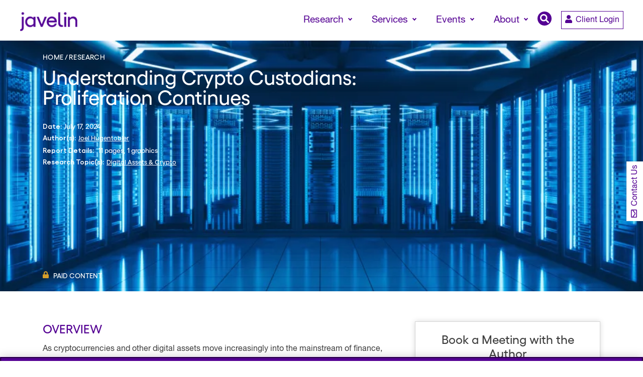

--- FILE ---
content_type: text/html; charset=UTF-8
request_url: https://javelinstrategy.com/research/understanding-crypto-custodians-proliferation-continues
body_size: 8815
content:
<!DOCTYPE html>
<html lang="en" dir="ltr" prefix="og: https://ogp.me/ns#">
  <head>
    <!-- Google Tag Manager -->
      <script type="cd0397dbc8aee3bb2d3a1b8c-text/javascript">(function(w,d,s,l,i){w[l]=w[l]||[];w[l].push({'gtm.start':
      new Date().getTime(),event:'gtm.js'});var f=d.getElementsByTagName(s)[0],
      j=d.createElement(s),dl=l!='dataLayer'?'&l='+l:'';j.async=true;j.src=
      'https://www.googletagmanager.com/gtm.js?id='+i+dl;f.parentNode.insertBefore(j,f);
      })(window,document,'script','dataLayer','GTM-TVWHH5TK');</script>
    <!-- End Google Tag Manager -->
    <meta charset="utf-8" />
<meta name="description" content="A look at the expanding world of cryptocurrency custodians and what companies and financial institutions must assess as they consider which ones to use." />
<meta name="abstract" content="As cryptocurrencies and other digital assets move increasingly into the mainstream of finance, custodians of those assets move to the fore. With digital assets, challenges are often rooted in regulation and the implementation of technology, making custody fundamentally different from how traditional assets are kept safe. With more institutions exploring various private and public blockchains and their related digital assets, there is a heightened need to understand custody solutions, risks, and tradeoffs." />
<meta name="keywords" content="Custodians, blockchain technology, tokenized assets, security, financial institutions" />
<link rel="shortlink" href="https://javelinstrategy.com/node/33951" />
<link rel="canonical" href="https://javelinstrategy.com/research/understanding-crypto-custodians-proliferation-continues" />
<link rel="image_src" href="/sites/default/files/images/Reports/iStock-1180684429.jpg" />
<meta property="og:site_name" content="Javelin" />
<meta property="og:type" content="Website" />
<meta property="og:url" content="https://javelinstrategy.com/research/understanding-crypto-custodians-proliferation-continues" />
<meta property="og:title" content="Understanding Crypto Custodians: Proliferation Continues" />
<meta property="og:image" content="https://javelinstrategy.com/sites/default/files/images/Reports/iStock-1180684429.jpg" />
<meta name="twitter:card" content="summary_large_image" />
<meta name="twitter:title" content="Understanding Crypto Custodians: Proliferation Continues" />
<meta name="twitter:image" content="https://javelinstrategy.com/sites/default/files/images/Reports/iStock-1180684429.jpg" />
<meta name="Generator" content="Drupal 10 (https://www.drupal.org)" />
<meta name="MobileOptimized" content="width" />
<meta name="HandheldFriendly" content="true" />
<meta name="viewport" content="width=device-width, initial-scale=1, shrink-to-fit=no" />
<meta http-equiv="x-ua-compatible" content="ie=edge" />
<link rel="icon" href="/sites/default/files/javelin-favicon%20.png" type="image/png" />

    <title>Understanding Crypto Custodians: Proliferation Continues | Javelin</title>
    <link rel="preload" href="/themes/custom/javelin/fonts/yellix-regular.woff2" as="font" type="font/woff2" crossorigin>
    <link rel="preload" href="/themes/custom/javelin/fonts/yellix-semibold.woff2" as="font" type="font/woff2" crossorigin>
    <link rel="preload" href="/themes/custom/javelin/fonts/newfonts/3949FB_0_0.woff2" as="font" type="font/woff2" crossorigin>
    <link rel="preload" href="/themes/custom/javelin/fonts/newfonts/3949FB_1_0.woff2" as="font" type="font/woff2" crossorigin>
    <link rel="preload" href="/themes/custom/javelin/fonts/newfonts/3949FB_2_0.woff2" as="font" type="font/woff2" crossorigin>
    <link rel="preload" href="/themes/custom/javelin/fonts/newfonts/3949FB_3_0.woff2" as="font" type="font/woff2" crossorigin>
    <link rel="preload" href="/themes/custom/javelin/fonts/newfonts/Yellix-Medium.woff2" as="font" type="font/woff2" crossorigin>
    <link rel="preload" href="/themes/custom/javelin/fonts/newfonts/Yellix-MediumItalic.woff2" as="font" type="font/woff2" crossorigin>
    <link rel="preload" href="/themes/custom/javelin/fonts/newfonts/Yellix-SemiBold.woff2" as="font" type="font/woff2" crossorigin>

    <link rel="preconnect" href="https://js.hsforms.net" >
    <link rel="preconnect" href="https://cdn.jsdelivr.net" >
    <link rel="preconnect" href="https://cdn-ukwest.onetrust.com" >
    <link rel="preconnect" href="https://static.cloudflareinsights.com" >
    <link rel="preconnect" href="https://www.gstatic.com" >

    <link rel="stylesheet" media="all" href="/sites/default/files/css/css_ZeIKeDmy-33IClVuQ2E76yaqvwxyWtyFn7d8SmiWsK8.css?delta=0&amp;language=en&amp;theme=javelin&amp;include=eJx1jFsKwzAMBC9kx0cykrN1XOwoSHJKbt_HZ6A_AzsswyJurnRkJtUm6SE6At_tgBlVWO6tbh6KKFKRcciO3W25_2NkBa1F5-DwpBO97al2YerR_PqsGgykZct0tEzT5VvrcKQ_PthljpGYDOFseFn6cRmyzo43T-JPeA" />
<link rel="stylesheet" media="all" href="/sites/default/files/css/css_wZomne8vtL9RHNDs761mcb4QVDsmtbgYdBv8Ynwuh_A.css?delta=1&amp;language=en&amp;theme=javelin&amp;include=eJx1jFsKwzAMBC9kx0cykrN1XOwoSHJKbt_HZ6A_AzsswyJurnRkJtUm6SE6At_tgBlVWO6tbh6KKFKRcciO3W25_2NkBa1F5-DwpBO97al2YerR_PqsGgykZct0tEzT5VvrcKQ_PthljpGYDOFseFn6cRmyzo43T-JPeA" />
<link rel="stylesheet" media="all" href="/sites/default/files/css/css_cCXlr4zCNqzF2QDUa6r32CYBDeJF0HfEeV1Rv6rY5Yk.css?delta=2&amp;language=en&amp;theme=javelin&amp;include=eJx1jFsKwzAMBC9kx0cykrN1XOwoSHJKbt_HZ6A_AzsswyJurnRkJtUm6SE6At_tgBlVWO6tbh6KKFKRcciO3W25_2NkBa1F5-DwpBO97al2YerR_PqsGgykZct0tEzT5VvrcKQ_PthljpGYDOFseFn6cRmyzo43T-JPeA" />
<link rel="stylesheet" media="all" href="/sites/default/files/css/css_TPHsXXuO9OsQ5alE0voJRacDJShqfTvr7QaZt0g9nvA.css?delta=3&amp;language=en&amp;theme=javelin&amp;include=eJx1jFsKwzAMBC9kx0cykrN1XOwoSHJKbt_HZ6A_AzsswyJurnRkJtUm6SE6At_tgBlVWO6tbh6KKFKRcciO3W25_2NkBa1F5-DwpBO97al2YerR_PqsGgykZct0tEzT5VvrcKQ_PthljpGYDOFseFn6cRmyzo43T-JPeA" />
<link rel="stylesheet" media="all" href="https://cdn.jsdelivr.net/gh/fancyapps/fancybox@3.5.7/dist/jquery.fancybox.min.css" />
<link rel="stylesheet" media="all" href="/sites/default/files/css/css_OJ3ijKSv5H-Ubh46CLC9Dn5-6FxppdyiZkTBvCd-jQ8.css?delta=5&amp;language=en&amp;theme=javelin&amp;include=eJx1jFsKwzAMBC9kx0cykrN1XOwoSHJKbt_HZ6A_AzsswyJurnRkJtUm6SE6At_tgBlVWO6tbh6KKFKRcciO3W25_2NkBa1F5-DwpBO97al2YerR_PqsGgykZct0tEzT5VvrcKQ_PthljpGYDOFseFn6cRmyzo43T-JPeA" />

    <script src="/libraries/fontawesome/js/all.min.js?v=6.4.2" defer type="cd0397dbc8aee3bb2d3a1b8c-text/javascript"></script>
<script src="/libraries/fontawesome/js/v4-shims.min.js?v=6.4.2" defer type="cd0397dbc8aee3bb2d3a1b8c-text/javascript"></script>
<script src="https://js.hsforms.net/forms/v2-legacy.js" type="cd0397dbc8aee3bb2d3a1b8c-text/javascript"></script>
<script src="https://js.hsforms.net/forms/v2.js" type="cd0397dbc8aee3bb2d3a1b8c-text/javascript"></script>

  </head>
  <body class="layout-no-sidebars page-node-33951 path-node node--type-report">
    <!-- Google Tag Manager (noscript) -->
      <noscript><iframe src="https://www.googletagmanager.com/ns.html?id=GTM-TVWHH5TK "
      height="0" width="0" style="display:none;visibility:hidden"></iframe></noscript>
    <!-- End Google Tag Manager (noscript) -->
    <a href="#main-content" class="visually-hidden focusable skip-link">
      Skip to main content
    </a>
    
      <div class="dialog-off-canvas-main-canvas" data-off-canvas-main-canvas>
    <div id="page-wrapper">
  <div id="page">
        <header id="header" class="header" role="banner" aria-label="Site header">
                      <nav class="navbar navbar-expand-lg" id="navbar-main">
                          <a href="/" title="Home" rel="home" class="navbar-brand">
          <img src="/sites/default/files/javelin-logo.png" alt="Home" class="img-fluid d-inline-block align-top" />
        <span class="ml-2 d-none d-md-inline">Javelin</span>
  </a>


                          <button class="navbar-toggler navbar-toggler-right collapsed" type="button" data-bs-toggle="collapse" data-bs-target="#CollapsingNavbar" aria-controls="CollapsingNavbar" aria-expanded="false" aria-label="Toggle navigation"><span class="navbar-toggler-icon"></span></button>
              <div class="collapse navbar-collapse justify-content-end" id="CollapsingNavbar">
                  <nav role="navigation" aria-labelledby="block-javelin-main-menu-menu" id="block-javelin-main-menu" class="block block-menu navigation menu--main">
    
        
              <ul class="clearfix nav navbar-nav">
                    <li class="nav-item menu-item--expanded dropdown">
                                      <span class="mega-menu xs nav-link dropdown-toggle mega-menu xs nav-link-" data-toggle="dropdown" aria-expanded="false" aria-haspopup="true" role="navigation">Research</span>
                          <ul class="dropdown-menu">
                    <li class="dropdown-item menu-item--expanded dropdown">
                                      <span class="dropdown-toggle nav-link-" data-toggle="dropdown" aria-expanded="false" aria-haspopup="true" role="navigation">ADVISORY SERVICES</span>
                          <ul class="dropdown-menu">
                    <li class="dropdown-item menu-item--expanded dropdown">
                                      <a href="/digital-banking" class="fill-space dropdown-toggle nav-link--digital-banking" data-toggle="dropdown" aria-expanded="false" aria-haspopup="true" data-drupal-link-system-path="taxonomy/term/1511"><i class="fas fa-piggy-bank" aria-hidden="true"></i> <span class="link-text">Digital Banking</span></a>
                          <ul class="dropdown-menu">
                    <li class="dropdown-item">
                          <a href="/digital-banking/digital-strategy-experience" class="nav-link--digital-banking-digital-strategy-experience" data-drupal-link-system-path="taxonomy/term/1501">Digital Strategy &amp; Experience</a>
              </li>
                <li class="dropdown-item">
                          <a href="/digital-banking/mobile-online-banking" class="nav-link--digital-banking-mobile-online-banking" data-drupal-link-system-path="taxonomy/term/132">Mobile &amp; Online Banking</a>
              </li>
                <li class="dropdown-item">
                          <a href="/digital-banking/digital-lending" class="nav-link--digital-banking-digital-lending" data-drupal-link-system-path="taxonomy/term/151">Digital Lending</a>
              </li>
                <li class="dropdown-item">
                          <a href="/digital-banking/small-business" class="nav-link--digital-banking-small-business" data-drupal-link-system-path="taxonomy/term/157">Small Business</a>
              </li>
        </ul>
  
                        </li>
                <li class="dropdown-item menu-item--expanded dropdown">
                                      <a href="/payments" class="dropdown-toggle nav-link--payments" data-toggle="dropdown" aria-expanded="false" aria-haspopup="true" data-drupal-link-system-path="node/5257"><i class="fas fa-coins" aria-hidden="true"></i> <span class="link-text">Payments</span></a>
                          <ul class="dropdown-menu">
                    <li class="dropdown-item">
                          <a href="/payments/commercial" class="nav-link--payments-commercial" data-drupal-link-system-path="taxonomy/term/2026">Comm. &amp; Enterprise</a>
              </li>
                <li class="dropdown-item">
                          <a href="/payments/credit" class="nav-link--payments-credit" data-drupal-link-system-path="taxonomy/term/2031">Credit</a>
              </li>
                <li class="dropdown-item">
                          <a href="/payments/digital-assets-and-cryptocurrency" class="nav-link--payments-digital-assets-and-cryptocurrency" data-drupal-link-system-path="taxonomy/term/1301">Digital Assets &amp; Crypto</a>
              </li>
                <li class="dropdown-item">
                          <a href="/payments/debit" class="nav-link--payments-debit" data-drupal-link-system-path="taxonomy/term/2036">Debit</a>
              </li>
                <li class="dropdown-item">
                          <a href="/payments/emerging" class="nav-link--payments-emerging" data-drupal-link-system-path="taxonomy/term/2041">Emerging</a>
              </li>
                <li class="dropdown-item">
                          <a href="/payments/global" class="nav-link--payments-global" data-drupal-link-system-path="taxonomy/term/2046">Global</a>
              </li>
                <li class="dropdown-item">
                          <a href="/payments/merchant" class="nav-link--payments-merchant" data-drupal-link-system-path="taxonomy/term/2051">Merchant</a>
              </li>
                <li class="dropdown-item">
                          <a href="/payments/prepaid" class="nav-link--payments-prepaid" data-drupal-link-system-path="taxonomy/term/2056">Prepaid</a>
              </li>
                <li class="dropdown-item">
                          <a href="/payments/techinfra" class="nav-link--payments-techinfra" data-drupal-link-system-path="taxonomy/term/154">Tech &amp; Infrastructure</a>
              </li>
        </ul>
  
                        </li>
                <li class="dropdown-item menu-item--expanded dropdown">
                                      <a href="/fraud-and-security" class="dropdown-toggle nav-link--fraud-and-security" data-toggle="dropdown" aria-expanded="false" aria-haspopup="true" data-drupal-link-system-path="taxonomy/term/127"><i class="fas fa-user-lock" aria-hidden="true"></i> <span class="link-text">Fraud &amp; Security</span></a>
                          <ul class="dropdown-menu">
                    <li class="dropdown-item">
                          <a href="/fraud-and-security/cybersecurity" class="nav-link--fraud-and-security-cybersecurity" data-drupal-link-system-path="taxonomy/term/126">Cybersecurity</a>
              </li>
                <li class="dropdown-item">
                          <a href="/fraud-and-security/fraud-management" class="nav-link--fraud-and-security-fraud-management" data-drupal-link-system-path="taxonomy/term/1566">Fraud Management</a>
              </li>
        </ul>
  
                        </li>
                <li class="dropdown-item menu-item--expanded dropdown">
                                      <a href="/wealth-management" class="dropdown-toggle nav-link--wealth-management" data-toggle="dropdown" aria-expanded="false" aria-haspopup="true" data-drupal-link-system-path="taxonomy/term/1506"><i class="fas fa-clock" aria-hidden="true"></i> <span class="link-text">Wealth Management</span></a>
                          <ul class="dropdown-menu">
                    <li class="dropdown-item">
                          <a href="/wealth-management/digital-wealth" class="nav-link--wealth-management-digital-wealth" data-drupal-link-system-path="taxonomy/term/12436">Digital Wealth</a>
              </li>
                <li class="dropdown-item">
                          <a href="/payments/digital-assets-and-cryptocurrency" class="nav-link--payments-digital-assets-and-cryptocurrency" data-drupal-link-system-path="taxonomy/term/1301">Digital Assets &amp; Crypto</a>
              </li>
        </ul>
  
                        </li>
        </ul>
  
                        </li>
                <li class="dropdown-item menu-item--expanded dropdown">
                                      <span class="dropdown-toggle nav-link-" data-toggle="dropdown" aria-expanded="false" aria-haspopup="true" role="navigation">PAYMENTS INSIGHTS</span>
                          <ul class="dropdown-menu">
                    <li class="dropdown-item">
                          <a href="/north-american-paymentsinsights" class="nav-link--north-american-paymentsinsights" data-drupal-link-system-path="taxonomy/term/2061">North American PaymentsInsights</a>
              </li>
                <li class="dropdown-item">
                          <a href="/buyer-paymentsinsights" class="nav-link--buyer-paymentsinsights" data-drupal-link-system-path="taxonomy/term/2066">Buyer PaymentsInsights</a>
              </li>
                <li class="dropdown-item">
                          <a href="/small-business-paymentsinsights" class="nav-link--small-business-paymentsinsights" data-drupal-link-system-path="taxonomy/term/2071">Small Business PaymentsInsights</a>
              </li>
        </ul>
  
                        </li>
        </ul>
  
                        </li>
                <li class="nav-item menu-item--expanded dropdown">
                                      <span class="nav-link dropdown-toggle nav-link-" data-toggle="dropdown" aria-expanded="false" aria-haspopup="true" role="navigation">Services</span>
                          <ul class="dropdown-menu">
                    <li class="dropdown-item menu-item--expanded dropdown">
                                      <span class="dropdown-toggle nav-link-" data-toggle="dropdown" aria-expanded="false" aria-haspopup="true" role="navigation"><i class="fa fa-search" aria-hidden="true"></i> <span class="link-text">Advisory Services Research</span></span>
                          <ul class="dropdown-menu">
                    <li class="dropdown-item">
                          <a href="/services/advisory-services-research" class="nav-link--services-advisory-services-research" data-drupal-link-system-path="node/4777">Annual Subscription</a>
              </li>
        </ul>
  
                        </li>
                <li class="dropdown-item menu-item--expanded dropdown">
                                      <span class="dropdown-toggle nav-link-" data-toggle="dropdown" aria-expanded="false" aria-haspopup="true" role="navigation"><i class="fas fa-headphones-alt" aria-hidden="true"></i> <span class="link-text">Consulting</span></span>
                          <ul class="dropdown-menu">
                    <li class="dropdown-item">
                          <a href="/services/consulting-and-custom-research" class="nav-link--services-consulting-and-custom-research" data-drupal-link-system-path="node/4788">Consulting &amp; Custom Research</a>
              </li>
                <li class="dropdown-item">
                          <a href="/services/digital-banking-benchmarking" class="nav-link--services-digital-banking-benchmarking" data-drupal-link-system-path="node/4789">Digital Banking Benchmarking</a>
              </li>
                <li class="dropdown-item">
                          <a href="/services/thought-leadership" class="nav-link--services-thought-leadership" data-drupal-link-system-path="node/5262">Research Reports &amp; Webinars</a>
              </li>
                <li class="dropdown-item">
                          <a href="/services/card-bench" class="nav-link--services-card-bench" data-drupal-link-system-path="node/32416">Card Bench</a>
              </li>
        </ul>
  
                        </li>
                <li class="dropdown-item">
                          <a href="https://www.paymentsjournal.com/" target="_blank" class="nav-menu-title nav-link-https--wwwpaymentsjournalcom-">PaymentsJournal</a>
              </li>
        </ul>
  
                        </li>
                <li class="nav-item menu-item--expanded dropdown">
                                      <span class="nav-link dropdown-toggle nav-link-" data-toggle="dropdown" aria-expanded="false" aria-haspopup="true" role="navigation">Events</span>
                          <ul class="dropdown-menu">
                    <li class="dropdown-item menu-item--expanded dropdown">
                                      <span class="dropdown-toggle nav-link-" data-toggle="dropdown" aria-expanded="false" aria-haspopup="true" role="navigation"><i class="fas  fa-calendar-day" aria-hidden="true"></i> <span class="link-text">Industry Events</span></span>
                          <ul class="dropdown-menu">
                    <li class="dropdown-item">
                          <a href="/industry-conferences" class="nav-link--industry-conferences" data-drupal-link-system-path="node/4783">Conferences</a>
              </li>
        </ul>
  
                        </li>
                <li class="dropdown-item menu-item--expanded dropdown">
                                      <span class="dropdown-toggle nav-link-" data-toggle="dropdown" aria-expanded="false" aria-haspopup="true" role="navigation"><i class="fas fa-file-audio" aria-hidden="true"></i> <span class="link-text">Javelin Webinars</span></span>
                          <ul class="dropdown-menu">
                    <li class="dropdown-item">
                          <a href="/webinars" class="nav-link--webinars" data-drupal-link-system-path="node/4780">Webinars</a>
              </li>
        </ul>
  
                        </li>
        </ul>
  
                        </li>
                <li class="nav-item menu-item--expanded dropdown">
                                      <span class="nav-link dropdown-toggle nav-link-" data-toggle="dropdown" aria-expanded="false" aria-haspopup="true" role="navigation">About</span>
                          <ul class="dropdown-menu">
                    <li class="dropdown-item menu-item--expanded dropdown">
                                      <span class="dropdown-toggle nav-link-" data-toggle="dropdown" aria-expanded="false" aria-haspopup="true" role="navigation"><i class="fas fa-info-circle" aria-hidden="true"></i> <span class="link-text">About Us</span></span>
                          <ul class="dropdown-menu">
                    <li class="dropdown-item">
                          <a href="/about-javelin" class="nav-link--about-javelin" data-drupal-link-system-path="node/4775">About Javelin</a>
              </li>
                <li class="dropdown-item">
                          <a href="/our-team" class="nav-link--our-team" data-drupal-link-system-path="node/4776">Our Team</a>
              </li>
                <li class="dropdown-item">
                          <a href="/careers" class="nav-link--careers" data-drupal-link-system-path="node/5259">Careers</a>
              </li>
        </ul>
  
                        </li>
                <li class="dropdown-item menu-item--expanded dropdown">
                                      <span class="dropdown-toggle nav-link-" data-toggle="dropdown" aria-expanded="false" aria-haspopup="true" role="navigation"><i class="fas fa-rss" aria-hidden="true"></i> <span class="link-text">Newsroom</span></span>
                          <ul class="dropdown-menu">
                    <li class="dropdown-item">
                          <a href="/press-releases" class="nav-link--press-releases" data-drupal-link-system-path="node/4781">Press Releases</a>
              </li>
                <li class="dropdown-item">
                          <a href="/news" class="nav-link--news" data-drupal-link-system-path="node/4779">Javelin In The News</a>
              </li>
        </ul>
  
                        </li>
        </ul>
  
                        </li>
                <li class="nav-item">
                          <span class="search-button nav-link nav-link-"><i class="fas fa-search" aria-hidden="true"></i> <span class="link-text">Search</span></span>
              </li>
        </ul>
  


  </nav>
<div class="views-exposed-form block block-views block-views-exposed-filter-blockacquia-search-page-1" data-drupal-selector="views-exposed-form-acquia-search-page-1" id="block-exposedformacquia-searchpage-1">
  
    
      <div class="content">
      
<form action="/search" method="get" id="views-exposed-form-acquia-search-page-1" accept-charset="UTF-8">
  <div class="d-flex flex-wrap">
  





  <div class="js-form-item js-form-type-search-api-autocomplete form-type-search-api-autocomplete js-form-item-key form-item-key form-no-label mb-3">
                    <input placeholder="Search here..." data-drupal-selector="edit-key" data-search-api-autocomplete-search="acquia_search" class="form-autocomplete form-control" data-autocomplete-path="/search_api_autocomplete/acquia_search?display=page_1&amp;&amp;filter=key" type="text" id="edit-key" name="key" value="" size="30" maxlength="128" />

                      </div>
<div data-drupal-selector="edit-actions" class="form-actions js-form-wrapper form-wrapper mb-3" id="edit-actions"><button data-drupal-selector="edit-submit-acquia-search" type="submit" id="edit-submit-acquia-search" value="Apply" class="button js-form-submit form-submit btn btn-primary">Apply</button>
</div>

</div>

</form>

    </div>
  </div>


                                  <div class="btn-login-wrapper">
                    <a class="btn btn-login" href="/user/login?destination=/research/understanding-crypto-custodians-proliferation-continues">
                      <span class="btn-icon"><i class="fas fa-user"></i><span>
                      <span>Client Login</span>
                    </a>
                  </div>
                                  <div class="btn-login-wrapper btn-contact-us">
                    <a class="btn btn-login" href="/contact-us">
                      <span class="btn-icon"><i class="fas fa-headset"></i><span>
                      <span>Contact Us</span>
                    </a>
                  </div>
                	          </div>
                                          </nav>
          </header>
          <div class="contact-us-floating-bar">
        <a class="btn btn-login" href="/contact-us">
          <span class="btn-icon"><i class="far fa-envelope"></i><span>
          <span>Contact Us</span>
        </a>
      </div>
              <div class="highlighted">
        <aside class="container-fluid section clearfix" role="complementary">
            


        </aside>
      </div>
            <div id="main-wrapper" class="layout-main-wrapper clearfix">
              <div id="main" class="container-fluid">
          
          <div class="row row-offcanvas row-offcanvas-left clearfix">
              <main class="main-content col" id="content" role="main">
                <section class="section">
                  <a id="main-content" tabindex="-1"></a>
                    <div id="block-javelin-content" class="block block-system block-system-main-block">
  
    
      <div class="content">
      	<article data-history-node-id="33951" class="node node--type-report node--view-mode-full clearfix">
  <header>
    
        
      </header>
  <div class="node__content clearfix">
        <div class="main-banner">
        <div class="item report-item">
        <div class="image-container" style="background-image:url(/sites/default/files/styles/banner_1400x364/public/images/Banners/iStock-1180684429.jpg.webp); background-position:center center"></div>
        <div class="banner-section">
          <div class="container">
            <div class="banner-info">
              <span class="banner-info-bg">&nbsp;</span>
              <div class="banner-information">
                <div class="block block-system block-system-breadcrumb-block">
  
    
      <div class="content">
      
  <nav role="navigation" aria-label="breadcrumb" style="">
  <ol class="breadcrumb">
            <li class="breadcrumb-item">
        <a href="/">Home</a>
      </li>
                <li class="breadcrumb-item">
        <a href="/research">Research</a>
      </li>
        </ol>
</nav>


    </div>
  </div>

                <h1>Understanding Crypto Custodians: Proliferation Continues</h1>
                <div class="info-navigation">
                  <ul>
                    <li>
                      <strong>Date:</strong>July 17, 2024
                    </li>
                  </ul>
                </div>
                                <div class="authors">
                  <ul>
                    <li>
                      <strong>Author(s):</strong>
                    </li>
                                          <li>
                                                  <a href="/our-team/joel-hugentobler-0">
                            Joel Hugentobler
                          </a>
                                              </li>
                                      </ul>
                </div>
                                                  <div class="info-navigation">
                    <ul>
                                              <li>
                          <strong>Report Details:</strong>
                          11 pages,
                          1 graphics
                        </li>
                                          </ul>
                  </div>
                                                <div class="authors">
                  <ul>
                    <li>
                       <strong>Research Topic(s):</strong>
                    </li>
                                                                  <li>
                          <a href="/payments/digital-assets-and-cryptocurrency">Digital Assets & Crypto</a>
                        </li>
                                                            </ul>
                </div>
                              </div>
              <div class="content-navigation">
                <ul>
                                      <li><i class="fas fa-lock"></i>PAID CONTENT</li>
                                  </ul>
              </div>
            </div>
          </div>
        </div>
      </div>
    </div>

    <div class="content-with-sidebar">
      <div class="container">
        <div class="row content-row">
          <div class="col-sm-12 col-md-8 primary-col">
                                                      <div class="info-container">
                  <h2 class="text-uppercase">Overview</h2>
                  <div class="section-info">
                    <p>As cryptocurrencies and other digital assets move increasingly into the mainstream of finance, custodians of those assets move to the fore. With digital assets, challenges are often rooted in regulation and the implementation of technology, making custody fundamentally different from how traditional assets are kept safe. With more institutions exploring various private and public blockchains and their related digital assets, there is a heightened need to understand custody solutions, risks, and tradeoffs.&nbsp;</p><p>This Javelin Strategy &amp; Research report digs into the landscape of digital assets and their custodians, laying out the considerations financial institutions and other companies should examine as they assess which custodians are best positioned to provide the services they need. These considerations include storage methods, insurance coverage, and the full product suite. In addition, institutions should ensure that a custodian’s technology integrates seamlessly into existing systems.</p><h2>Key questions discussed in this report:&nbsp;</h2><ul><li>What is cryptocurrency custodian, and why is that role important?&nbsp;</li><li>What types of custodians are there?&nbsp;</li><li>Why should companies pay attention to crypto custodians?</li></ul><h2>Companies Mentioned:&nbsp;</h2><p>Anchorage Digital, Bitgo, Coinbase, Copper Co, Fidelity, Fireblocks, Gemini, Ledger, Metamask, Nydig, Paxos</p>
                  </div>
                </div>
                          

                        
                                  </div>
          <div class="col-sm-12 col-md-4 sidebar-col">
                                                                        <div class="sidebar-form">
                    <div class="col-container"><div class="section-title"><h3>Book a Meeting with the Author</h3></div><script type="cd0397dbc8aee3bb2d3a1b8c-text/javascript">
      hbspt.forms.create({
    	portalId: "215245",
    	formId: "aa85c71c-9d74-4e54-939b-c3e72877b44a"
    });
    </script></div>
                  </div>
                                                    </div>
        </div>
      </div>
    </div>

                                          
              <div class="three-column-custom-grid related-custom-grid">
        <div class="container">
          <div class="section-title">
                      <h3>Related content</h3>
                    </div>
          <div class="views-element-container"><div class="view view-related-reports-block view-id-related_reports_block view-display-id-block_1 js-view-dom-id-b9039cea3014efacd136258399a837fa8a2287490e90d91a0187ab9d0de84edc">
  
    
      
      <div class="view-content row">
          <div class="col-sm-3 grid-col views-row">
    
<div class="col-container">
  <div class="img-container" style="background-image:url(/sites/default/files/styles/card_thumb_360x204/public/images/Reports/iStock-1392193093.jpg.webp?itok=eHPZ50DE)">
    <div class="info-date">December 15, 2025</div>
  </div>
  <div class="info-content">
    <h5><a href="/research/tokenization-proof-ownership-digital-world" hreflang="en">Tokenization: The Proof of Ownership in a Digital World</a></h5>
    <p>As digital assets gain a stronger foothold in mainstream financial services, use cases are expanding. The tokenization of such things as real estate deeds, vehicle titles, reinsura...</p>
  </div>
</div>

  </div>
    <div class="col-sm-3 grid-col views-row">
    
<div class="col-container">
  <div class="img-container" style="background-image:url(/sites/default/files/styles/card_thumb_360x204/public/images/Reports/iStock-2215519714_3.jpg.webp?itok=_qXKeEB_)">
    <div class="info-date">November 06, 2025</div>
  </div>
  <div class="info-content">
    <h5><a href="/research/2026-digital-assets-crypto-trends" hreflang="en">2026 Digital Assets &amp; Crypto Trends</a></h5>
    <p>A shift in regulation has helped move digital assets from the edges of the mainstream financial world to a place in the spotlight. Now, the deep work begins: not only rethinking th...</p>
  </div>
</div>

  </div>
    <div class="col-sm-3 grid-col views-row">
    
<div class="col-container">
  <div class="img-container" style="background-image:url(/sites/default/files/styles/card_thumb_360x204/public/images/Reports/iStock-2199918657.jpg.webp?itok=CB2XUStQ)">
    <div class="info-date">September 25, 2025</div>
  </div>
  <div class="info-content">
    <h5><a href="/research/stablecoin-focused-networks-another-step-toward-mainstream" hreflang="en">Stablecoin-Focused Networks: Another Step Toward the Mainstream </a></h5>
    <p>The new Layer 1 networks being developed by Stripe and Circle, focused on stablecoins, will become the backbone of a faster and more cost-effective payment economy. To this point, ...</p>
  </div>
</div>

  </div>

    </div>
  
          </div>
</div>

        </div>
      </div>
    
    <div class="tag-line green">
      <div class="container">
        <div class="side-flex">
          <div class="section-title">
            <h3>
              <p><b>Make informed decisions in a digital financial world</b></p>

            </h3>
          </div>
          <div class="section-info">
            <a href="/contact-us" class="btn btn-primary">
              Let's Connect
            </a>
          </div>
        </div>
      </div>
    </div>
  </div>
</article>

    </div>
  </div>


                </section>
              </main>
                                  </div>
        </div>
          </div>
        <footer class="site-footer">
              <div class="container-fluid">
                                <div class="site-footer__bottom">
                <section class="row region region-footer-fifth">
    <nav role="navigation" aria-labelledby="block-javelin-footer-menu" id="block-javelin-footer" class="block block-menu navigation menu--footer">
    
        

              <div class="footer-wrapper">
      <div class="brand-logo-wrapper">
  <div class="brand-logo">
          <img src="/themes/custom/javelin/logo-white.png" height="58" width="167" alt="logo">
      </div>
  <div class="brand-title">
          Proud member of <br>the Escalent group.
      </div>
</div>
                                    <div class="footer-wrapper--menu">
              <h4>About Us</h4>
                                              <ul class="footer-wrapper--menu--submenu">
                                        <li>
                <a href="/about-javelin">About Javelin</a>
              </li>
                                                            <li>
                <a href="/career">Careers</a>
              </li>
                                                            <li>
                <a href="/our-team">Our Team</a>
              </li>
                                                            <li>
                <a href="/news">Javelin in the News</a>
              </li>
                                                            <li>
                <a href="/press-releases">Press Releases</a>
              </li>
                                                      </ul>
      </div>
      
                                                          <div class="footer-wrapper--menu">
              <h4>Insights</h4>
                                              <ul class="footer-wrapper--menu--submenu">
                                        <li>
                <a href="/research">Full Research library</a>
              </li>
                                                            <li>
                <a href="/annual-identity-fraud-study">Identity Fraud Study</a>
              </li>
                                                            <li>
                <a href="/Child-and-Family-Cybersecurity-Study">Child and Family Cybersecurity Study</a>
              </li>
                                                            <li>
                <a href="/scorecard-reports">Scorecard Reports</a>
              </li>
                                                            <li>
                <a href="/whitepaper">Whitepapers</a>
              </li>
                                                            <li>
                <a href="https://javelinstrategy.com/annual-trends-reports">Annual Trends Reports</a>
              </li>
                                                      </ul>
      </div>
      
                                                          <div class="footer-wrapper--menu">
              <h4>Research Practices</h4>
                                              <ul class="footer-wrapper--menu--submenu">
                                        <li>
                <a href="/digital-banking-practice-area">Digital Banking</a>
              </li>
                                                            <li>
                <a href="/fraud-and-security">Fraud & Security</a>
              </li>
                                                            <li>
                <a href="/payment">Payments</a>
              </li>
                                                            <li>
                <a href="/wealth-management">Wealth Management</a>
              </li>
                                                      </ul>
      </div>
      
                                                          <div class="footer-wrapper--menu">
              <h4>Contact Us</h4>
                                              <ul class="footer-wrapper--menu--submenu">
                                        <li>
                <a href="/schedule-an-analyst-briefing">Schedule an Analyst Briefing</a>
              </li>
                                                            <li>
                <a href="/sign-up-for-newsletter-alert">Sign up for Javelin Newsletter</a>
              </li>
                                                      </ul>
      </div>
      
                                                        </div>
        



  </nav>
<div id="block-footercontactblock" class="block block-footer-contact-block">
  
    
      <div class="content">
      <div class="bottom-footer">
  <div class="row main-row">
    <div class="col-sm-12 col-md-4 main-col left-col">
          <div class="fmenu">
          <ul><li><a href="/privacy-policy">Privacy Policy</a></li><li><a href="/terms-use">Terms of Use</a></li><li><a href="/sitemap">Sitemap</a></li></ul>
        </ul>
      </div>
    </div>
    <div class="col-sm-12 col-md-4 main-col middle-col">
            <div class='copyright'>
        ©2026 Escalent and/or its affiliates. All right reserved.
      </div>
    </div>
    <div class="col-sm-12 col-md-4 main-col right-col">
            <div class="social">
        <ul><li><a href="https://www.linkedin.com/company/javelin-strategy-&amp;-research/"><img src="/themes/custom/javelin/images/icons/logo__linkedin.png" alt="LinkedIn" width="44" height="44"></a></li></ul>
      </div>
            <div class='escalent'>
                  <img src="/sites/default/files/footer_contact_block/Escalent Group White.png" alt="PART OF THE ESCALENT GROUP"/>
              </div>
    </div>
  </div>
</div>

    </div>
  </div>

  </section>

            </div>
                  </div>
          </footer>
    <a href="#" class="back-to-top">
      <i class="fas fa-chevron-up"></i>
    </a>
  </div>
</div>

  </div>

    
    <script type="application/json" data-drupal-selector="drupal-settings-json">{"path":{"baseUrl":"\/","pathPrefix":"","currentPath":"node\/33951","currentPathIsAdmin":false,"isFront":false,"currentLanguage":"en"},"pluralDelimiter":"\u0003","suppressDeprecationErrors":true,"ajaxPageState":{"libraries":"[base64]","theme":"javelin","theme_token":null},"ajaxTrustedUrl":{"\/search":true},"multiselect":{"widths":250},"visitors":{"module":"\/modules\/contrib\/visitors","route":"entity.node.canonical","server":"app-javelin-us-web-prod-002.escalent.co","counter":"node:33951"},"search_api_autocomplete":{"acquia_search":{"auto_submit":true}},"user":{"uid":0,"permissionsHash":"f1d0b2a15ec7ffe060bd1c7a222422b3d0740b01f7ba052ee530b07f6169c207"}}</script>
<script src="/sites/default/files/js/js_67DPjUhDOFQQcEC_YN8gnhYvkDwpHhxGhXPxYWMvaCk.js?scope=footer&amp;delta=0&amp;language=en&amp;theme=javelin&amp;include=eJx9iTsOwyAMQC9E4iMhQ13iCDCyHaLcvl0adWm390kibq44YkJVFkh3yI8entIdTzJpBF-82iz_3mobt7DjpModSpWEdTG_3laCEWreIg6OeLhkaaOSE_zoYbKxixp84AWAEUg3" type="cd0397dbc8aee3bb2d3a1b8c-text/javascript"></script>
<script src="/sites/default/files/js/js_bzTs6onJSxH4_VnNcC1JX2vN70i1PTx6bEfL16Qd4nY.js?scope=footer&amp;delta=1&amp;language=en&amp;theme=javelin&amp;include=eJx9iTsOwyAMQC9E4iMhQ13iCDCyHaLcvl0adWm390kibq44YkJVFkh3yI8entIdTzJpBF-82iz_3mobt7DjpModSpWEdTG_3laCEWreIg6OeLhkaaOSE_zoYbKxixp84AWAEUg3" type="cd0397dbc8aee3bb2d3a1b8c-text/javascript"></script>
<script src="/sites/default/files/js/js_UHc7vrlhL-glvNGXsf10sYvx8gWikyuyPS2tXqZb6Vw.js?scope=footer&amp;delta=2&amp;language=en&amp;theme=javelin&amp;include=eJx9iTsOwyAMQC9E4iMhQ13iCDCyHaLcvl0adWm390kibq44YkJVFkh3yI8entIdTzJpBF-82iz_3mobt7DjpModSpWEdTG_3laCEWreIg6OeLhkaaOSE_zoYbKxixp84AWAEUg3" type="cd0397dbc8aee3bb2d3a1b8c-text/javascript"></script>
<script src="//cdn.jsdelivr.net/npm/bootstrap@5.2.0/dist/js/bootstrap.bundle.min.js" type="cd0397dbc8aee3bb2d3a1b8c-text/javascript"></script>
<script src="/sites/default/files/js/js_9lzwFwrDD-sFC5DpADH2-5iJXg9BinXPR8PAB-LAta0.js?scope=footer&amp;delta=4&amp;language=en&amp;theme=javelin&amp;include=eJx9iTsOwyAMQC9E4iMhQ13iCDCyHaLcvl0adWm390kibq44YkJVFkh3yI8entIdTzJpBF-82iz_3mobt7DjpModSpWEdTG_3laCEWreIg6OeLhkaaOSE_zoYbKxixp84AWAEUg3" type="cd0397dbc8aee3bb2d3a1b8c-text/javascript"></script>
<script src="/sites/default/files/js/js_3xGZVn4z0cgAypKN-ODWUYleJnBH821GZugROb2H_7s.js?scope=footer&amp;delta=5&amp;language=en&amp;theme=javelin&amp;include=eJx9iTsOwyAMQC9E4iMhQ13iCDCyHaLcvl0adWm390kibq44YkJVFkh3yI8entIdTzJpBF-82iz_3mobt7DjpModSpWEdTG_3laCEWreIg6OeLhkaaOSE_zoYbKxixp84AWAEUg3" type="cd0397dbc8aee3bb2d3a1b8c-text/javascript"></script>

  <script src="/cdn-cgi/scripts/7d0fa10a/cloudflare-static/rocket-loader.min.js" data-cf-settings="cd0397dbc8aee3bb2d3a1b8c-|49" defer></script></body>
</html>


--- FILE ---
content_type: text/html; charset=utf-8
request_url: https://www.google.com/recaptcha/enterprise/anchor?ar=1&k=6LdGZJsoAAAAAIwMJHRwqiAHA6A_6ZP6bTYpbgSX&co=aHR0cHM6Ly9qYXZlbGluc3RyYXRlZ3kuY29tOjQ0Mw..&hl=en&v=PoyoqOPhxBO7pBk68S4YbpHZ&size=invisible&badge=inline&anchor-ms=20000&execute-ms=30000&cb=f6qq3dbleqo7
body_size: 48890
content:
<!DOCTYPE HTML><html dir="ltr" lang="en"><head><meta http-equiv="Content-Type" content="text/html; charset=UTF-8">
<meta http-equiv="X-UA-Compatible" content="IE=edge">
<title>reCAPTCHA</title>
<style type="text/css">
/* cyrillic-ext */
@font-face {
  font-family: 'Roboto';
  font-style: normal;
  font-weight: 400;
  font-stretch: 100%;
  src: url(//fonts.gstatic.com/s/roboto/v48/KFO7CnqEu92Fr1ME7kSn66aGLdTylUAMa3GUBHMdazTgWw.woff2) format('woff2');
  unicode-range: U+0460-052F, U+1C80-1C8A, U+20B4, U+2DE0-2DFF, U+A640-A69F, U+FE2E-FE2F;
}
/* cyrillic */
@font-face {
  font-family: 'Roboto';
  font-style: normal;
  font-weight: 400;
  font-stretch: 100%;
  src: url(//fonts.gstatic.com/s/roboto/v48/KFO7CnqEu92Fr1ME7kSn66aGLdTylUAMa3iUBHMdazTgWw.woff2) format('woff2');
  unicode-range: U+0301, U+0400-045F, U+0490-0491, U+04B0-04B1, U+2116;
}
/* greek-ext */
@font-face {
  font-family: 'Roboto';
  font-style: normal;
  font-weight: 400;
  font-stretch: 100%;
  src: url(//fonts.gstatic.com/s/roboto/v48/KFO7CnqEu92Fr1ME7kSn66aGLdTylUAMa3CUBHMdazTgWw.woff2) format('woff2');
  unicode-range: U+1F00-1FFF;
}
/* greek */
@font-face {
  font-family: 'Roboto';
  font-style: normal;
  font-weight: 400;
  font-stretch: 100%;
  src: url(//fonts.gstatic.com/s/roboto/v48/KFO7CnqEu92Fr1ME7kSn66aGLdTylUAMa3-UBHMdazTgWw.woff2) format('woff2');
  unicode-range: U+0370-0377, U+037A-037F, U+0384-038A, U+038C, U+038E-03A1, U+03A3-03FF;
}
/* math */
@font-face {
  font-family: 'Roboto';
  font-style: normal;
  font-weight: 400;
  font-stretch: 100%;
  src: url(//fonts.gstatic.com/s/roboto/v48/KFO7CnqEu92Fr1ME7kSn66aGLdTylUAMawCUBHMdazTgWw.woff2) format('woff2');
  unicode-range: U+0302-0303, U+0305, U+0307-0308, U+0310, U+0312, U+0315, U+031A, U+0326-0327, U+032C, U+032F-0330, U+0332-0333, U+0338, U+033A, U+0346, U+034D, U+0391-03A1, U+03A3-03A9, U+03B1-03C9, U+03D1, U+03D5-03D6, U+03F0-03F1, U+03F4-03F5, U+2016-2017, U+2034-2038, U+203C, U+2040, U+2043, U+2047, U+2050, U+2057, U+205F, U+2070-2071, U+2074-208E, U+2090-209C, U+20D0-20DC, U+20E1, U+20E5-20EF, U+2100-2112, U+2114-2115, U+2117-2121, U+2123-214F, U+2190, U+2192, U+2194-21AE, U+21B0-21E5, U+21F1-21F2, U+21F4-2211, U+2213-2214, U+2216-22FF, U+2308-230B, U+2310, U+2319, U+231C-2321, U+2336-237A, U+237C, U+2395, U+239B-23B7, U+23D0, U+23DC-23E1, U+2474-2475, U+25AF, U+25B3, U+25B7, U+25BD, U+25C1, U+25CA, U+25CC, U+25FB, U+266D-266F, U+27C0-27FF, U+2900-2AFF, U+2B0E-2B11, U+2B30-2B4C, U+2BFE, U+3030, U+FF5B, U+FF5D, U+1D400-1D7FF, U+1EE00-1EEFF;
}
/* symbols */
@font-face {
  font-family: 'Roboto';
  font-style: normal;
  font-weight: 400;
  font-stretch: 100%;
  src: url(//fonts.gstatic.com/s/roboto/v48/KFO7CnqEu92Fr1ME7kSn66aGLdTylUAMaxKUBHMdazTgWw.woff2) format('woff2');
  unicode-range: U+0001-000C, U+000E-001F, U+007F-009F, U+20DD-20E0, U+20E2-20E4, U+2150-218F, U+2190, U+2192, U+2194-2199, U+21AF, U+21E6-21F0, U+21F3, U+2218-2219, U+2299, U+22C4-22C6, U+2300-243F, U+2440-244A, U+2460-24FF, U+25A0-27BF, U+2800-28FF, U+2921-2922, U+2981, U+29BF, U+29EB, U+2B00-2BFF, U+4DC0-4DFF, U+FFF9-FFFB, U+10140-1018E, U+10190-1019C, U+101A0, U+101D0-101FD, U+102E0-102FB, U+10E60-10E7E, U+1D2C0-1D2D3, U+1D2E0-1D37F, U+1F000-1F0FF, U+1F100-1F1AD, U+1F1E6-1F1FF, U+1F30D-1F30F, U+1F315, U+1F31C, U+1F31E, U+1F320-1F32C, U+1F336, U+1F378, U+1F37D, U+1F382, U+1F393-1F39F, U+1F3A7-1F3A8, U+1F3AC-1F3AF, U+1F3C2, U+1F3C4-1F3C6, U+1F3CA-1F3CE, U+1F3D4-1F3E0, U+1F3ED, U+1F3F1-1F3F3, U+1F3F5-1F3F7, U+1F408, U+1F415, U+1F41F, U+1F426, U+1F43F, U+1F441-1F442, U+1F444, U+1F446-1F449, U+1F44C-1F44E, U+1F453, U+1F46A, U+1F47D, U+1F4A3, U+1F4B0, U+1F4B3, U+1F4B9, U+1F4BB, U+1F4BF, U+1F4C8-1F4CB, U+1F4D6, U+1F4DA, U+1F4DF, U+1F4E3-1F4E6, U+1F4EA-1F4ED, U+1F4F7, U+1F4F9-1F4FB, U+1F4FD-1F4FE, U+1F503, U+1F507-1F50B, U+1F50D, U+1F512-1F513, U+1F53E-1F54A, U+1F54F-1F5FA, U+1F610, U+1F650-1F67F, U+1F687, U+1F68D, U+1F691, U+1F694, U+1F698, U+1F6AD, U+1F6B2, U+1F6B9-1F6BA, U+1F6BC, U+1F6C6-1F6CF, U+1F6D3-1F6D7, U+1F6E0-1F6EA, U+1F6F0-1F6F3, U+1F6F7-1F6FC, U+1F700-1F7FF, U+1F800-1F80B, U+1F810-1F847, U+1F850-1F859, U+1F860-1F887, U+1F890-1F8AD, U+1F8B0-1F8BB, U+1F8C0-1F8C1, U+1F900-1F90B, U+1F93B, U+1F946, U+1F984, U+1F996, U+1F9E9, U+1FA00-1FA6F, U+1FA70-1FA7C, U+1FA80-1FA89, U+1FA8F-1FAC6, U+1FACE-1FADC, U+1FADF-1FAE9, U+1FAF0-1FAF8, U+1FB00-1FBFF;
}
/* vietnamese */
@font-face {
  font-family: 'Roboto';
  font-style: normal;
  font-weight: 400;
  font-stretch: 100%;
  src: url(//fonts.gstatic.com/s/roboto/v48/KFO7CnqEu92Fr1ME7kSn66aGLdTylUAMa3OUBHMdazTgWw.woff2) format('woff2');
  unicode-range: U+0102-0103, U+0110-0111, U+0128-0129, U+0168-0169, U+01A0-01A1, U+01AF-01B0, U+0300-0301, U+0303-0304, U+0308-0309, U+0323, U+0329, U+1EA0-1EF9, U+20AB;
}
/* latin-ext */
@font-face {
  font-family: 'Roboto';
  font-style: normal;
  font-weight: 400;
  font-stretch: 100%;
  src: url(//fonts.gstatic.com/s/roboto/v48/KFO7CnqEu92Fr1ME7kSn66aGLdTylUAMa3KUBHMdazTgWw.woff2) format('woff2');
  unicode-range: U+0100-02BA, U+02BD-02C5, U+02C7-02CC, U+02CE-02D7, U+02DD-02FF, U+0304, U+0308, U+0329, U+1D00-1DBF, U+1E00-1E9F, U+1EF2-1EFF, U+2020, U+20A0-20AB, U+20AD-20C0, U+2113, U+2C60-2C7F, U+A720-A7FF;
}
/* latin */
@font-face {
  font-family: 'Roboto';
  font-style: normal;
  font-weight: 400;
  font-stretch: 100%;
  src: url(//fonts.gstatic.com/s/roboto/v48/KFO7CnqEu92Fr1ME7kSn66aGLdTylUAMa3yUBHMdazQ.woff2) format('woff2');
  unicode-range: U+0000-00FF, U+0131, U+0152-0153, U+02BB-02BC, U+02C6, U+02DA, U+02DC, U+0304, U+0308, U+0329, U+2000-206F, U+20AC, U+2122, U+2191, U+2193, U+2212, U+2215, U+FEFF, U+FFFD;
}
/* cyrillic-ext */
@font-face {
  font-family: 'Roboto';
  font-style: normal;
  font-weight: 500;
  font-stretch: 100%;
  src: url(//fonts.gstatic.com/s/roboto/v48/KFO7CnqEu92Fr1ME7kSn66aGLdTylUAMa3GUBHMdazTgWw.woff2) format('woff2');
  unicode-range: U+0460-052F, U+1C80-1C8A, U+20B4, U+2DE0-2DFF, U+A640-A69F, U+FE2E-FE2F;
}
/* cyrillic */
@font-face {
  font-family: 'Roboto';
  font-style: normal;
  font-weight: 500;
  font-stretch: 100%;
  src: url(//fonts.gstatic.com/s/roboto/v48/KFO7CnqEu92Fr1ME7kSn66aGLdTylUAMa3iUBHMdazTgWw.woff2) format('woff2');
  unicode-range: U+0301, U+0400-045F, U+0490-0491, U+04B0-04B1, U+2116;
}
/* greek-ext */
@font-face {
  font-family: 'Roboto';
  font-style: normal;
  font-weight: 500;
  font-stretch: 100%;
  src: url(//fonts.gstatic.com/s/roboto/v48/KFO7CnqEu92Fr1ME7kSn66aGLdTylUAMa3CUBHMdazTgWw.woff2) format('woff2');
  unicode-range: U+1F00-1FFF;
}
/* greek */
@font-face {
  font-family: 'Roboto';
  font-style: normal;
  font-weight: 500;
  font-stretch: 100%;
  src: url(//fonts.gstatic.com/s/roboto/v48/KFO7CnqEu92Fr1ME7kSn66aGLdTylUAMa3-UBHMdazTgWw.woff2) format('woff2');
  unicode-range: U+0370-0377, U+037A-037F, U+0384-038A, U+038C, U+038E-03A1, U+03A3-03FF;
}
/* math */
@font-face {
  font-family: 'Roboto';
  font-style: normal;
  font-weight: 500;
  font-stretch: 100%;
  src: url(//fonts.gstatic.com/s/roboto/v48/KFO7CnqEu92Fr1ME7kSn66aGLdTylUAMawCUBHMdazTgWw.woff2) format('woff2');
  unicode-range: U+0302-0303, U+0305, U+0307-0308, U+0310, U+0312, U+0315, U+031A, U+0326-0327, U+032C, U+032F-0330, U+0332-0333, U+0338, U+033A, U+0346, U+034D, U+0391-03A1, U+03A3-03A9, U+03B1-03C9, U+03D1, U+03D5-03D6, U+03F0-03F1, U+03F4-03F5, U+2016-2017, U+2034-2038, U+203C, U+2040, U+2043, U+2047, U+2050, U+2057, U+205F, U+2070-2071, U+2074-208E, U+2090-209C, U+20D0-20DC, U+20E1, U+20E5-20EF, U+2100-2112, U+2114-2115, U+2117-2121, U+2123-214F, U+2190, U+2192, U+2194-21AE, U+21B0-21E5, U+21F1-21F2, U+21F4-2211, U+2213-2214, U+2216-22FF, U+2308-230B, U+2310, U+2319, U+231C-2321, U+2336-237A, U+237C, U+2395, U+239B-23B7, U+23D0, U+23DC-23E1, U+2474-2475, U+25AF, U+25B3, U+25B7, U+25BD, U+25C1, U+25CA, U+25CC, U+25FB, U+266D-266F, U+27C0-27FF, U+2900-2AFF, U+2B0E-2B11, U+2B30-2B4C, U+2BFE, U+3030, U+FF5B, U+FF5D, U+1D400-1D7FF, U+1EE00-1EEFF;
}
/* symbols */
@font-face {
  font-family: 'Roboto';
  font-style: normal;
  font-weight: 500;
  font-stretch: 100%;
  src: url(//fonts.gstatic.com/s/roboto/v48/KFO7CnqEu92Fr1ME7kSn66aGLdTylUAMaxKUBHMdazTgWw.woff2) format('woff2');
  unicode-range: U+0001-000C, U+000E-001F, U+007F-009F, U+20DD-20E0, U+20E2-20E4, U+2150-218F, U+2190, U+2192, U+2194-2199, U+21AF, U+21E6-21F0, U+21F3, U+2218-2219, U+2299, U+22C4-22C6, U+2300-243F, U+2440-244A, U+2460-24FF, U+25A0-27BF, U+2800-28FF, U+2921-2922, U+2981, U+29BF, U+29EB, U+2B00-2BFF, U+4DC0-4DFF, U+FFF9-FFFB, U+10140-1018E, U+10190-1019C, U+101A0, U+101D0-101FD, U+102E0-102FB, U+10E60-10E7E, U+1D2C0-1D2D3, U+1D2E0-1D37F, U+1F000-1F0FF, U+1F100-1F1AD, U+1F1E6-1F1FF, U+1F30D-1F30F, U+1F315, U+1F31C, U+1F31E, U+1F320-1F32C, U+1F336, U+1F378, U+1F37D, U+1F382, U+1F393-1F39F, U+1F3A7-1F3A8, U+1F3AC-1F3AF, U+1F3C2, U+1F3C4-1F3C6, U+1F3CA-1F3CE, U+1F3D4-1F3E0, U+1F3ED, U+1F3F1-1F3F3, U+1F3F5-1F3F7, U+1F408, U+1F415, U+1F41F, U+1F426, U+1F43F, U+1F441-1F442, U+1F444, U+1F446-1F449, U+1F44C-1F44E, U+1F453, U+1F46A, U+1F47D, U+1F4A3, U+1F4B0, U+1F4B3, U+1F4B9, U+1F4BB, U+1F4BF, U+1F4C8-1F4CB, U+1F4D6, U+1F4DA, U+1F4DF, U+1F4E3-1F4E6, U+1F4EA-1F4ED, U+1F4F7, U+1F4F9-1F4FB, U+1F4FD-1F4FE, U+1F503, U+1F507-1F50B, U+1F50D, U+1F512-1F513, U+1F53E-1F54A, U+1F54F-1F5FA, U+1F610, U+1F650-1F67F, U+1F687, U+1F68D, U+1F691, U+1F694, U+1F698, U+1F6AD, U+1F6B2, U+1F6B9-1F6BA, U+1F6BC, U+1F6C6-1F6CF, U+1F6D3-1F6D7, U+1F6E0-1F6EA, U+1F6F0-1F6F3, U+1F6F7-1F6FC, U+1F700-1F7FF, U+1F800-1F80B, U+1F810-1F847, U+1F850-1F859, U+1F860-1F887, U+1F890-1F8AD, U+1F8B0-1F8BB, U+1F8C0-1F8C1, U+1F900-1F90B, U+1F93B, U+1F946, U+1F984, U+1F996, U+1F9E9, U+1FA00-1FA6F, U+1FA70-1FA7C, U+1FA80-1FA89, U+1FA8F-1FAC6, U+1FACE-1FADC, U+1FADF-1FAE9, U+1FAF0-1FAF8, U+1FB00-1FBFF;
}
/* vietnamese */
@font-face {
  font-family: 'Roboto';
  font-style: normal;
  font-weight: 500;
  font-stretch: 100%;
  src: url(//fonts.gstatic.com/s/roboto/v48/KFO7CnqEu92Fr1ME7kSn66aGLdTylUAMa3OUBHMdazTgWw.woff2) format('woff2');
  unicode-range: U+0102-0103, U+0110-0111, U+0128-0129, U+0168-0169, U+01A0-01A1, U+01AF-01B0, U+0300-0301, U+0303-0304, U+0308-0309, U+0323, U+0329, U+1EA0-1EF9, U+20AB;
}
/* latin-ext */
@font-face {
  font-family: 'Roboto';
  font-style: normal;
  font-weight: 500;
  font-stretch: 100%;
  src: url(//fonts.gstatic.com/s/roboto/v48/KFO7CnqEu92Fr1ME7kSn66aGLdTylUAMa3KUBHMdazTgWw.woff2) format('woff2');
  unicode-range: U+0100-02BA, U+02BD-02C5, U+02C7-02CC, U+02CE-02D7, U+02DD-02FF, U+0304, U+0308, U+0329, U+1D00-1DBF, U+1E00-1E9F, U+1EF2-1EFF, U+2020, U+20A0-20AB, U+20AD-20C0, U+2113, U+2C60-2C7F, U+A720-A7FF;
}
/* latin */
@font-face {
  font-family: 'Roboto';
  font-style: normal;
  font-weight: 500;
  font-stretch: 100%;
  src: url(//fonts.gstatic.com/s/roboto/v48/KFO7CnqEu92Fr1ME7kSn66aGLdTylUAMa3yUBHMdazQ.woff2) format('woff2');
  unicode-range: U+0000-00FF, U+0131, U+0152-0153, U+02BB-02BC, U+02C6, U+02DA, U+02DC, U+0304, U+0308, U+0329, U+2000-206F, U+20AC, U+2122, U+2191, U+2193, U+2212, U+2215, U+FEFF, U+FFFD;
}
/* cyrillic-ext */
@font-face {
  font-family: 'Roboto';
  font-style: normal;
  font-weight: 900;
  font-stretch: 100%;
  src: url(//fonts.gstatic.com/s/roboto/v48/KFO7CnqEu92Fr1ME7kSn66aGLdTylUAMa3GUBHMdazTgWw.woff2) format('woff2');
  unicode-range: U+0460-052F, U+1C80-1C8A, U+20B4, U+2DE0-2DFF, U+A640-A69F, U+FE2E-FE2F;
}
/* cyrillic */
@font-face {
  font-family: 'Roboto';
  font-style: normal;
  font-weight: 900;
  font-stretch: 100%;
  src: url(//fonts.gstatic.com/s/roboto/v48/KFO7CnqEu92Fr1ME7kSn66aGLdTylUAMa3iUBHMdazTgWw.woff2) format('woff2');
  unicode-range: U+0301, U+0400-045F, U+0490-0491, U+04B0-04B1, U+2116;
}
/* greek-ext */
@font-face {
  font-family: 'Roboto';
  font-style: normal;
  font-weight: 900;
  font-stretch: 100%;
  src: url(//fonts.gstatic.com/s/roboto/v48/KFO7CnqEu92Fr1ME7kSn66aGLdTylUAMa3CUBHMdazTgWw.woff2) format('woff2');
  unicode-range: U+1F00-1FFF;
}
/* greek */
@font-face {
  font-family: 'Roboto';
  font-style: normal;
  font-weight: 900;
  font-stretch: 100%;
  src: url(//fonts.gstatic.com/s/roboto/v48/KFO7CnqEu92Fr1ME7kSn66aGLdTylUAMa3-UBHMdazTgWw.woff2) format('woff2');
  unicode-range: U+0370-0377, U+037A-037F, U+0384-038A, U+038C, U+038E-03A1, U+03A3-03FF;
}
/* math */
@font-face {
  font-family: 'Roboto';
  font-style: normal;
  font-weight: 900;
  font-stretch: 100%;
  src: url(//fonts.gstatic.com/s/roboto/v48/KFO7CnqEu92Fr1ME7kSn66aGLdTylUAMawCUBHMdazTgWw.woff2) format('woff2');
  unicode-range: U+0302-0303, U+0305, U+0307-0308, U+0310, U+0312, U+0315, U+031A, U+0326-0327, U+032C, U+032F-0330, U+0332-0333, U+0338, U+033A, U+0346, U+034D, U+0391-03A1, U+03A3-03A9, U+03B1-03C9, U+03D1, U+03D5-03D6, U+03F0-03F1, U+03F4-03F5, U+2016-2017, U+2034-2038, U+203C, U+2040, U+2043, U+2047, U+2050, U+2057, U+205F, U+2070-2071, U+2074-208E, U+2090-209C, U+20D0-20DC, U+20E1, U+20E5-20EF, U+2100-2112, U+2114-2115, U+2117-2121, U+2123-214F, U+2190, U+2192, U+2194-21AE, U+21B0-21E5, U+21F1-21F2, U+21F4-2211, U+2213-2214, U+2216-22FF, U+2308-230B, U+2310, U+2319, U+231C-2321, U+2336-237A, U+237C, U+2395, U+239B-23B7, U+23D0, U+23DC-23E1, U+2474-2475, U+25AF, U+25B3, U+25B7, U+25BD, U+25C1, U+25CA, U+25CC, U+25FB, U+266D-266F, U+27C0-27FF, U+2900-2AFF, U+2B0E-2B11, U+2B30-2B4C, U+2BFE, U+3030, U+FF5B, U+FF5D, U+1D400-1D7FF, U+1EE00-1EEFF;
}
/* symbols */
@font-face {
  font-family: 'Roboto';
  font-style: normal;
  font-weight: 900;
  font-stretch: 100%;
  src: url(//fonts.gstatic.com/s/roboto/v48/KFO7CnqEu92Fr1ME7kSn66aGLdTylUAMaxKUBHMdazTgWw.woff2) format('woff2');
  unicode-range: U+0001-000C, U+000E-001F, U+007F-009F, U+20DD-20E0, U+20E2-20E4, U+2150-218F, U+2190, U+2192, U+2194-2199, U+21AF, U+21E6-21F0, U+21F3, U+2218-2219, U+2299, U+22C4-22C6, U+2300-243F, U+2440-244A, U+2460-24FF, U+25A0-27BF, U+2800-28FF, U+2921-2922, U+2981, U+29BF, U+29EB, U+2B00-2BFF, U+4DC0-4DFF, U+FFF9-FFFB, U+10140-1018E, U+10190-1019C, U+101A0, U+101D0-101FD, U+102E0-102FB, U+10E60-10E7E, U+1D2C0-1D2D3, U+1D2E0-1D37F, U+1F000-1F0FF, U+1F100-1F1AD, U+1F1E6-1F1FF, U+1F30D-1F30F, U+1F315, U+1F31C, U+1F31E, U+1F320-1F32C, U+1F336, U+1F378, U+1F37D, U+1F382, U+1F393-1F39F, U+1F3A7-1F3A8, U+1F3AC-1F3AF, U+1F3C2, U+1F3C4-1F3C6, U+1F3CA-1F3CE, U+1F3D4-1F3E0, U+1F3ED, U+1F3F1-1F3F3, U+1F3F5-1F3F7, U+1F408, U+1F415, U+1F41F, U+1F426, U+1F43F, U+1F441-1F442, U+1F444, U+1F446-1F449, U+1F44C-1F44E, U+1F453, U+1F46A, U+1F47D, U+1F4A3, U+1F4B0, U+1F4B3, U+1F4B9, U+1F4BB, U+1F4BF, U+1F4C8-1F4CB, U+1F4D6, U+1F4DA, U+1F4DF, U+1F4E3-1F4E6, U+1F4EA-1F4ED, U+1F4F7, U+1F4F9-1F4FB, U+1F4FD-1F4FE, U+1F503, U+1F507-1F50B, U+1F50D, U+1F512-1F513, U+1F53E-1F54A, U+1F54F-1F5FA, U+1F610, U+1F650-1F67F, U+1F687, U+1F68D, U+1F691, U+1F694, U+1F698, U+1F6AD, U+1F6B2, U+1F6B9-1F6BA, U+1F6BC, U+1F6C6-1F6CF, U+1F6D3-1F6D7, U+1F6E0-1F6EA, U+1F6F0-1F6F3, U+1F6F7-1F6FC, U+1F700-1F7FF, U+1F800-1F80B, U+1F810-1F847, U+1F850-1F859, U+1F860-1F887, U+1F890-1F8AD, U+1F8B0-1F8BB, U+1F8C0-1F8C1, U+1F900-1F90B, U+1F93B, U+1F946, U+1F984, U+1F996, U+1F9E9, U+1FA00-1FA6F, U+1FA70-1FA7C, U+1FA80-1FA89, U+1FA8F-1FAC6, U+1FACE-1FADC, U+1FADF-1FAE9, U+1FAF0-1FAF8, U+1FB00-1FBFF;
}
/* vietnamese */
@font-face {
  font-family: 'Roboto';
  font-style: normal;
  font-weight: 900;
  font-stretch: 100%;
  src: url(//fonts.gstatic.com/s/roboto/v48/KFO7CnqEu92Fr1ME7kSn66aGLdTylUAMa3OUBHMdazTgWw.woff2) format('woff2');
  unicode-range: U+0102-0103, U+0110-0111, U+0128-0129, U+0168-0169, U+01A0-01A1, U+01AF-01B0, U+0300-0301, U+0303-0304, U+0308-0309, U+0323, U+0329, U+1EA0-1EF9, U+20AB;
}
/* latin-ext */
@font-face {
  font-family: 'Roboto';
  font-style: normal;
  font-weight: 900;
  font-stretch: 100%;
  src: url(//fonts.gstatic.com/s/roboto/v48/KFO7CnqEu92Fr1ME7kSn66aGLdTylUAMa3KUBHMdazTgWw.woff2) format('woff2');
  unicode-range: U+0100-02BA, U+02BD-02C5, U+02C7-02CC, U+02CE-02D7, U+02DD-02FF, U+0304, U+0308, U+0329, U+1D00-1DBF, U+1E00-1E9F, U+1EF2-1EFF, U+2020, U+20A0-20AB, U+20AD-20C0, U+2113, U+2C60-2C7F, U+A720-A7FF;
}
/* latin */
@font-face {
  font-family: 'Roboto';
  font-style: normal;
  font-weight: 900;
  font-stretch: 100%;
  src: url(//fonts.gstatic.com/s/roboto/v48/KFO7CnqEu92Fr1ME7kSn66aGLdTylUAMa3yUBHMdazQ.woff2) format('woff2');
  unicode-range: U+0000-00FF, U+0131, U+0152-0153, U+02BB-02BC, U+02C6, U+02DA, U+02DC, U+0304, U+0308, U+0329, U+2000-206F, U+20AC, U+2122, U+2191, U+2193, U+2212, U+2215, U+FEFF, U+FFFD;
}

</style>
<link rel="stylesheet" type="text/css" href="https://www.gstatic.com/recaptcha/releases/PoyoqOPhxBO7pBk68S4YbpHZ/styles__ltr.css">
<script nonce="_7SfxaD_GF49BHFiF5rKgg" type="text/javascript">window['__recaptcha_api'] = 'https://www.google.com/recaptcha/enterprise/';</script>
<script type="text/javascript" src="https://www.gstatic.com/recaptcha/releases/PoyoqOPhxBO7pBk68S4YbpHZ/recaptcha__en.js" nonce="_7SfxaD_GF49BHFiF5rKgg">
      
    </script></head>
<body><div id="rc-anchor-alert" class="rc-anchor-alert">This reCAPTCHA is for testing purposes only. Please report to the site admin if you are seeing this.</div>
<input type="hidden" id="recaptcha-token" value="[base64]">
<script type="text/javascript" nonce="_7SfxaD_GF49BHFiF5rKgg">
      recaptcha.anchor.Main.init("[\x22ainput\x22,[\x22bgdata\x22,\x22\x22,\[base64]/[base64]/[base64]/KE4oMTI0LHYsdi5HKSxMWihsLHYpKTpOKDEyNCx2LGwpLFYpLHYpLFQpKSxGKDE3MSx2KX0scjc9ZnVuY3Rpb24obCl7cmV0dXJuIGx9LEM9ZnVuY3Rpb24obCxWLHYpe04odixsLFYpLFZbYWtdPTI3OTZ9LG49ZnVuY3Rpb24obCxWKXtWLlg9KChWLlg/[base64]/[base64]/[base64]/[base64]/[base64]/[base64]/[base64]/[base64]/[base64]/[base64]/[base64]\\u003d\x22,\[base64]\\u003d\x22,\x22w4Y5wrfCtlHCksKlGMO8w53DrSQZwqFYwohRwoNCwrLDgXbDv3rCgWVPw6zCh8ObwpnDmVjCqsOlw7XDhWvCjRLCth3DksOLekjDnhLDmsO+wo/ClcKfCsK1S8KSHsODEcOMw4rCmcOYwrfCvl4tFTodQlZMasKLJcOJw6rDo8OVwpRfwqPDuUYpNcKgWzJHG8OvTkZ0w5ItwqERCMKMdMO5GsKHesO5GcK+w58EQm/DvcOWw4s/b8Kgwp11w53CqUXCpMObw4PCqcK1w57Do8OFw6YYwpxsZcO+wr1daB3DlMO7OMKGwqkywqbCpGXCtMK1w4bDmxjCscKGYhciw4nDphETUTNpex93YCxUw7DDgUV7OsOzX8K9LBQHa8K/w6zDmUdFTHLCgyREXXUcC2PDrEXDrBbChjvCkcKlC8OxX8KrHcKVPcOsQkUoLRVDUsKmGnEcw6jCn8OMcsKbwqtDw6Unw5HDucOrwpw4wpnDinjCksOWOcKnwpZYBBIFAgHCpjo4Ew7DlD/Cu3kMwr45w5/CoRw6UsKGIMOJQcK2w7/DiEp0MUXCksOlwrsOw6Ypwq3Ct8KCwpVob0gmH8K/ZMKGwoFAw55OwqMgVMKiwqhaw6tYwrQjw7vDrcOrJcO/UDJSw5zCp8KwGcO2LyPCqcO8w6nDkMKcwqQmZ8KzworCrgfDjMKpw5/DvcOcX8OewqjCiMO4EsKTwp/[base64]/CucO9wpBYAGNjw7MHLBFfwovDq8OMJ1TCgWRQCsKya1poccOlw4TDmcOswq45FMKMflwjFsK1aMOfwogcasKbRwTCmcKdwrTDv8OaJ8O5Qy7Dm8Kmw4DCoSXDscKnw71hw4o3wrvDmsKfw40tLD8BeMKfw54fw7/[base64]/CsHDDnh/[base64]/w5rDrcO/VzHCmMKDUFfCkS7DkDXDnsO3wpjClcOpasKGUcOww74xH8OkBsKZw483LmbDhkzDp8ORw6vCn2ASMcKCw4cbfXdCYBUHw4nCmX3CiFsGHnTDsl7CqsKOw5DDq8OjwoHCgkxWw5jDjEfCtMK7w4fDqFUaw6xsIsKLw5DCo3h3wr3CscKpwoB1woLDoXbDsHLDt2/CuMOswoHDpQHDicKLYsKOWSXDrcOEaMK1S1FKS8OlXcOxwo3Ci8KubcKIw7DDrcKLBsKDw5dnw6/CjMKJw6VVSjzClsOcwpZYaMOaIG7Cs8OfUR7CgBd2K8OOGTnDvxQPWsOxTMO4MMKIXzFhR1Y1wrrDo35Zw5ZPEsK3wpbClcO3w5sdw4Jjwr/DpMKeKMOJwp83cljCvMO5CsO+w4xMw5Mlw5DDpsOIwpYLw4jDpMKew6Jfw4LDh8K2wozCoMKzw7NRAkHDlMOIKsKmwr/ChnxnwrHDkXxgw7Enw7caN8Kow4o9w7Bsw5fCtw9lwqrDgcOEdlrCsg0AFx0QwqAOHsO/[base64]/CmxTClsKCwo/CgsKXHmfDnHNuV8OHwoPCvUdwVjxXYUxhZ8OXwqpdAg8tPGJawoAYw7IFwp1nMcKHw4cNIsOjwqMPwp/[base64]/Cx/ClMOgODkwAVtxaCYYGcOJPj7DlD3DlR4NwpjDmStqw7tFw77Cum3DoXR1A1/Cv8ODAnHDo08vw7vDmgTCv8OVc8KHEwckw7vDun3DoVdewpTDvMOebMOIV8OFw5fDrsKufmEHa1nCh8O2RCzCscKmSsOZa8K6FX3CuV9mw5HDgSLCk1HDszocwoXDtcKxwrjDvWpxa8O3w7QODQw4wotOw5IKKsOAw4YDwqslBXd/wrBHScKew4LCgsOOw6suIMObw7XDkMO9wrMgFRnCtsKcU8OfShvDnWUkwoHDrhnCkw9Fwo7CpcK/FMKDJh7Cm8KhwqVDNMOjw4PDoAIPwo0SHMOjbMOjwqPDg8KHNsK8wox0DsOBMMOHLjFCw5fDgVbDjjLDm2jDmFPDp31TJTZdRV1Tw77DpMOSwphVb8KUXMKhw5PDmUnCn8KHwpsrGsOjW1F/[base64]/DmMKSPcOyw4QUw5bDjHzDrsKbIkE1CsOKDsKUA0zCtcOnFzwFcMOVwqBUH0PDmgpsw5gxKMKAFEh0w5jCjnTClcOZwpFRTMOnwoXCrmYKw7VYScOZMljChx/DtGMSZyjCjcOCw5vDuG4YaUc6OcONwpQXwqlkw5fCsHcpBRDCl1vDlMKwXAvDpsKzw6Uzw5o1w5UrwrloA8OHNVx1SsOOwpLCtHQkw6nDiMO4wp8yLsKOGMO/wpktwq/[base64]/wpXDp8K1w6s5w7vCiQ/CiMO2wp4Mw4/DlsKJwpVMwqUSc8KQIsKpMTBMwrbDsMOjw7/DtFPDnR8Nwo3DmH0ZK8ObBkYmw5ECwq8NHQrDhExbw6JEwpzCi8KWwrrCtHluDsKhw7/CpMKaRsOLG8OMw4IQwpbCo8OmZ8OmJ8OFaMKabBDClxJWw5rDhsK2w7TDrD3CgMK6w48/C3zDilhdw4N5QnfChgrDp8OVHnx4TsONFcKHwovCoGJnw7zCgBTDgh/[base64]/Dv1fCkA5eVDsUwq7DhxvCp8OFw47CkcO2wohLMsKWwrlEQDBDwplOw5lcwpTCgkFUwqLCjAsTPcOowonCoMK/TU3ClsOWNMOFDsKNaBU4QEbCgMKUDsKuwqpTw7vClCkUw7s7worDgsKoRXtQTzADwpjDsS7CkVjCmkTDr8OxG8Kdw4zDoD/DkcKFTTPDlwBQw745Q8O+wrjDn8OaPcOGworCjsKCKWjCrmfCoBPCmVPDjBYtw4IoVMOmAsKCw4E/O8KRwpXCvMKsw5QWDF7DmsO+AEBpdsOZacOBVSbCm0vCuMOZw5YpDkPCkiVewpReN8Kpb3lbwpDCg8OgI8KhwpTClyVpVMKbYklGfsKpX2PDi8KZTinCicKXwrYeYMKhw4XDlMKzFX4Ibj3DpgotQ8KMRgzCpsOvwqDClsO2HMKFw4dNUsOIWMKHfTBIICHCr1Vnw7g/wr7Dv8OVE8OUVMOSQ0xVeBbCmQwowoDCnEHCqwlCY0Maw7ZRBMK/w4N/UQTCrcO8YsKwQcOhbcKDYF9LPwjDq2/CusO1QMKaVcOMw4fChSnCgsKPRAoWM0jCh8O+JwsMG2kdOcKxw77DkhLCqTzDhg0Rw5cswr3DogzCiixjbMO0w7fDuELDvsKCADTCniB3wofDg8OdwpJowroqBMO7wqLDuMOKCUt4QzXCtwMZwo0ewoBoQcKzw4/[base64]/wobDjm/CpGrDmMKywrJDw70yw4Aew6Mqwp7DgBYwV8KWZMKrw5vDoXkuw7giwqM5KcK8wqzDjjLChcKWAcO8ZsORwq3Dk1XCsiVBwpfCv8O9w5gCwodJw7nCsMKPaxnDkRduMlDCkhfCgwnCkxETIjrCmMKDLlZawq3Cn1/DgsO/BMKtMFpxLcOrFMOJw7fCvnnDlsK8HsOhwqDDusKTw78beWbDssO0w48Vw6HCmsOpN8K/[base64]/[base64]/DpiTCsyo8w4M6Ol/Do8Oxw7vDv8O9MlTDgADDssOyw5nDhjVHWMK0wokMwoDCghLDhsOTw7o2wr1tKGHDmRh/[base64]/wo/[base64]/DoHPCslNELUrCtm/[base64]/cwbDqzTCnHUaQVR7TMKBw77DqsOnIMKAwrIRJcKjNMKbw6EzwoYHT8KPw6cqw53CkkokAmUgwpzDrkLDucO3ZkbDu8KBwpcPwrvCkQvDqBg0w6wIA8KWwrk4wqIWMnPCssO/w68PwprDnSnCiFZRGhvDjsOKKVQSwp55w7NWU2fDm0jDt8K/w5gOw4/[base64]/DvcOAwqENw6odIwB9w5vCoCYbT8OVwosVwqfCo8KjDWcfw4XDqDJFwr3DmSh1PVHDs2jDsMOAdkBew4TDjMOvw50GwqLDrGzCpFHCpWLDnHoqLyrCocKtw713GMKAGipdw6wIw5cVwrzDuCEkEsKHw6HCn8KwwqzDgMKfI8O2G8OPB8OmRcK/AcKhw7HClMO2aMK6X2pnwrvDtcKgFsKBbMOXZznDpjTChcOGwp/CksOdZw4Kw47DuMODw7pKw7/CncK9wqjDp8K0fw7CinbDt3XDl1DDsMK0d1XCj34Jf8KHwpkLYsOvfMORw60qw5LDs1XDqwgaw5XDnMO4w48IBcK9OQ5DLsOiOwHCjWPCmcKBcC0rI8OfVjpdw75BRDTChFoRKVDCnsO8wrdAYWDCukjCqWPDqmwfw5RIw7/DuMKGwoPDsMKNw6fDow3Co8OkBgrCicOwJsKlwqsgF8Kya8Oyw4ocw40lIQLDsy/DlXU/fsOQIUDCqU/Dl3c+KBBsw41aw45Bwp0SwqDDrWvDicKKw6s1Z8KBAWnClzclworDosO6ck57YcKlGcOsBkzDi8KOMAY2w4trAsKKMsKsFA1JD8OLw7PDglddwr0Ewp7CrHrDohPDjwBVbmzCvsKRwprCrcORNU3ClsOKEgQvAiE9w6/CkMOwbcKeNjLDrMOtPBFgUh5aw7w5bsOTwpjCn8OfwpRhDsOVFlU8wrnCqR5fe8KVwq3Dmlc6EjNdw63DisO4I8O0wrDCkw1kX8K+S0vDoXjCuEUIw4cTEsO6fsOXw6DCshfDsFddPMOUwql5QsOUw4rDmsOLwotJK2kNwq3CpMOqcFdTbT/Cig0CbMOFLMOYJ19gw7/DvBjDicKpcsOsUcOnNcOPb8K3KsOrwphYwpFlORHDjhkfB2fDlXfDqw4MwokMJAZWcQcvDg/[base64]/CgsKtMTTDhMO/UyPCs8K2AjXCtcK1wqvCr27DoRvCrcOPw51Fw7rChMOFKGfDlxHCsWDDp8OSwqPDiw/CtlQSw4YUPMO+G8OWwrjDoCfDhEXDpzTDsiBqCnEWwrlJwp3Cn1oVbsOXcsOSw6kVIBcqw6FGcDzCm3LDo8O9w7TCksKIwrIlw5Ipw4gALcO0wqg4w7PDkMKfw7FYwqjDoMK8cMOBXcObBMOSGD8Pwpg5w5UkH8OTwqp9bz/ChsKTBsK8XwzCi8OewprDrRrCk8KtwqUIw5A4w4Uww4fCvCgYDcKnaUFdA8K9w6VvHgVYwoLChhLCkDBMw7vChXjDs1zDpEpYw7tkwqnDvX11Hm7DiWbCkMK2w7ZSw6JrAsK/w7PDlX3Dh8O/wqp1w7TDi8OOw4DCkH3DsMKGw5k4UMOtYAPCvMOPw4tbdG1/[base64]/CiEoKL8KwMHfDnFXDrMKtw6bClGVpfMKbOcKFGBLCg8OmIz3Cs8OvU3PDi8K9THjDhMKkHgLCsCfDkxjCqj/DjirCsGBzw6DDr8OYS8K8w7I6wop+w4fCh8KPEyVuIStBwqvDisKEw54FwonCoXvCvx8uIXXChcKGATvDlsKVQmzDksKHXXvDhzbDuMOqLTvCiyHDkcKhwptSWcOSQn8jw6AJwr/CmMKzw4BGFgQQw53DucKaZ8Opwp7DjsOrw5tgw68OdxwaKj/[base64]/w6RtAMKIDMK8wqTDq8OBw4Bgw57Cu0rCp8KGw7xxbiEQJT4Bw5TCm8KfZMKdacK/YG/[base64]/GAxeDcOXPsKDH3xmLwjCsMOqw5RCYcOGRQlHOUROw4jCvMOFb2PDownDtBLDnyvCt8KSwoksDcOuwp/CkC3CnsOsTSjDnFAbcB1CT8KCSMKtWxLDiQJ0w5AuJATDpcKdw5fCrMKmA1AKw7/DkxJCawfCisK5w7TCi8KVw47DosKDw6HCgsOzw4BANXbCksKZLnMPCsOhw60bw6LDhsO3w53DpUjCl8O/wpnClcK6wrkQT8K4L0rDscKnTsKsXsKGw5/DvwgXwqpUwoIzWcKUFhnDtsKVw6zCnSTDjsO7wqvCtMKoZystw6nCnMKbwqnDknoGw6FedMKRwrosJcOewrVewqVXdVV2WFTDtxBYVFpjw4dawrfCpcKowrXDuVZUwrd1w6MYeFV3worDvMKzBsOXW8OsKsKmVn4wwrJUw6jDgnHDry/[base64]/DpsOZd8KBwqjCm27DgXAmwprDoHh3SxR2M3vDiBdTB8KLfi/CksOcwqNMJglgwrYhwoI8Dl/DrsK5ekNmL38BwqfCv8OKAAnChyTCpmlAEcOqXcKzwpk4wq/[base64]/[base64]/w4FaDCXDqMKTw6XDl8OlLhF+JUHDn8OPw7IpacOMWcO2w7NXU8O/w4cmwrbCgsO/w5/DrcK3wrvCpHvDpg3CpwPDgsOVdcK1YsOuUsOZw4jDhMOVAFTCsU9Dw6Q4wow3w5/[base64]/w7jCghUgw5JJSiQSw7gKwoYaw7jCssKqWsKGbm0Hw4gzOcKewqDCpcK8c27Cjz4gw7AHwpzDtMOjH2HDh8ObVl/[base64]/CgsKJAwbDt8K3esKvE8KKXSzCisOJwr3CtHZpLn7Dl8KMUcKPwoYMaG3DsFhbwrfDgRrClC/[base64]/DpMKAHcOQP8K5wrXDu8Kmwp7DsWHCt3IVIsOBSE/DgcO/woIkwo/[base64]/[base64]/CrsKYwplAahTDh8KLw7/Di8OKw4x9HHbCrVTCpMOvM2JGN8OjQMKhw4rCucOvE3N+w543wojCocKQbsKWZsO9wqQqfS3DiEg7R8OEw4law4PDsMKzTcKlwr3DryJPfXfDg8KfwqfCuDzDmMKhP8OGKsOAYjbDr8O3wofDkMOOwr/[base64]/CjcKpw6XChw0jw4I/[base64]/[base64]/CscOJb2gcwrolwrxgw4HDkQ1ywq1EwqjDucKJasKKwo/CkXLCmcO2HVkHJ8KBwo7CrCIQbC7Dg2PDkQRLwpvDtMK5ZA/DggFtCsO4wqzCr1bCmcKEw4Rbwp9PdVwQL21Ywo7Cj8KSw6xOHWbDqRzDkMO1w4nDni3Dt8OWHiHDj8KSOMKDSMOrwpTCpwnDocKEw4DCqB7DlsOQw4XCqcKDw7VDwqt3RsO3Dg3CvMKew5rCrV7CpMOLw4vDvjg6GMOKw6rDtSvCiWPDjsKYCFTCtxrClsKKRm/CvgdsZcODw5fDpzRrLwbCl8KUwqEOClc3w5nDlhfDkFp6D1xzw6LCqBseZWFCbjfCvlABwpjDo07ChzHDsMKnw4LDokQ+wqBgdMOzw4LDk8KdwpTCnmstw7ZSw7/DtMKZE0AlwpbDlsOewprCng7CqsO8ODJQw6VzaSUVw5zChj8Qw6Z+w7w9WMK3VXw3wrp+LsOHwrArLsKrwpLDlcOfwolQw7zCgMOLAMK8w6XDusKIH8O/[base64]/wq1Vw5LDrT/Cu8KUworCplsIw6wHwonCtAjCjsKOwo1IW8O+wpPDlsOifwHCphNjwqTCvit3JcOawpg+Z1/DhsKxc3/DsMOSEsKZG8OmD8KrY1LCg8O6wozCvcKfw7DChjBhw4BowopPwrVFQ8Ksw6QZezvDl8OddF7DuS0fIioGYDLDu8Kgw6TCsMOVwqXCjmvChkhZN2zCn35mTsKmw77DrMKewpjDpcKoWsOAXSnCgsOgw7onwpV+LMOefMO/[base64]/CrSJMdzJcw69SHsK3w4NNwqBswo3DksK6TMO8GCnCuXvDgWfCm8O0ZRwtw5HCssODUkfDuWoBwrXCuMKHw7zDg38rwpIgKm/[base64]/H8OAw6xQDsKSIzMIWhrCkcObw6IKwr4qwpcyScOowoTDtyVmw7t5fltSw6tEwqFIXcKBfsO8wp7Cu8Kcw75AwoXCn8OzwrLDk8O4dS/CrC3DuQBiczd9HUjCusOMTsOEfMKeKcOlMMO3f8O5C8O0w5zDtgUrRMKxZH8aw5bCmh/[base64]/DkCsHGMKRw6APw6vCnsOQZsO/NQjClxvCumDChDwpw4dzwqfDuiJjUMOpa8KWTcKbw6FMYEthCjDDn8OHQmIMwqPCkFXCth/Cl8KKYMO0w792w5tvwrMJw6bClT3Ctg9WTzg2GV7CoQzCo0LDrQI3L8OPw7Esw7zDuFnDlsKnwrvDl8Ope2jCpMOew6EiwrfDksKrw6oqKMK3GsO0w73Ct8O8wpA+w7AbNcOowrrCqsODEcKow40YOMKFwrhebDnDqT/DicOIccO3aMOzwoTDlARYZcOyU8OWwppgw5B3w4pOw4dHD8OGezHCg15lw6I/H35cO0nClcK8w4U7Q8O6w43DisO/[base64]/DjzvDvcKyW31SO8OMw4F6wrrCsUp8cMKLwqYSCB3CmAcaPgJLSDPDmcOjw73CiGDCnsOFw4Acw6YuwosAFsO8wpAIw4Ifw4LDsHBfJcKlw65Aw5ciwr7Co083LH7CnsOabAA1w7jCr8OQwrrCtHDDksK7KSQlAlEgwox/wpvDuDvDjHFuwphsUyLCn8KhNMOzdcK0wpbDkcK7wrjCjCvDumg6w7nDpMKzw7hBZ8KYa1DCtcOXDEbCpGoNw4duwpEAPyHCg2dyw5TCuMKFwpsWw7Q3wr3CkkZqXMKtwp8gwp5nwqo/U3LCi17CqQJAw6HCpcKzw47CvnMmwo5lKCvDmw/DrcKsXcOxwpHDvh/CpsO2wrUJwrJFwrpSClzCihE0DsOzwr8fbm3DqcK9w49Wwq4iHsKDUcK6eSdfwrJow4Vkw65Nw7tew5AZwoDDtsKUNcOOecOZw4hJQ8KgHcKdwpFkwqnCs8OJw4TDiU7DuMK/byYMbMKSwrvDg8OAO8OwwqrCigMIwrkLw7Nkwq3Dl03DmcOiRcO3WMK+XMKSGcKfSMOhwr3Dsy7DvMOIwpLDp2vCmmXDuBPCmDPCpMKSwo1BScK9IMKmfcKJw7Yrw4l7wrcyw5VBw7gIw5kcKn0YN8K7wqAWw4fCkA8rPCEDw7LChU0tw7QbwoQTwrzCjsOnw7fClDU/w4sIe8KcPcO/E8KcTMO/bF/Ck1FPfi5DwoHCq8OnZsOeMwjDicKIQMO7w6wpwq/[base64]/CicOVw5zDr05wPlvCgcOffcOawotRJ8K8w7zDjMKow4fChsKIwprDqBDCn8KpGMKefMKFA8OAw7s9ScOpwoVYwq1+w6IpCm3DmMKxHsOtIy/Cn8Kpw4LCpQw4wq4Ec1QswrHChivCocK3wooawol9SWDDusOmc8OTDjYtZcKMw4fClkTDo1zCq8KgfMK3w6Bqw4PCoyQ9w6IBwqvCosOkbzgyw45ORsKUEMOmNjhgw43DtcO+Rw93wrbCjWUEw7tiPMKQwo5lwqlkwqA/I8K9wr03w7MAOSxXbMO4w5Y6wrDCq1s1MXbDjQt4wo3DgcOnwrU+wqXDswBLUcOTFcOFEVZ1wpQBw6/[base64]/Chg05SxN2w7LDnsOML8K8XmZcK8O8w4p+w5/CvsOLwrXDi8KmwpjDjsKqD1nCo0MNwqtGw7zDlcKBbDnDpSBAwoh1w5vClcOkw5bCmXsXw5HClhkBwqBzTXjDt8KqwqfCpcKJCSNBDTdWwrTCosOOAHDDhUJdw4jCrURSwo/DlMKiRGbCiUDDsSbDkX3DjMKER8KmwoIsPcO+X8OVw5csbsKBwp45LcO/w48kSAzDicOrccOdwogLwpddCsOnwpLDi8Ksw4bDnsKlZkZ7XgAewqQ4DQ/Cnmh9w4HDgH4pczjDuMKmA1A4BHbDqMOYw4pFw5nCtErCgCvDuSHDocO+Umx6aUl1JFZaasKpwrBOARY/[base64]/DlnPDq8KBw6okw49xF1fCqMKIw6/Dr3vCnsKuVcOcTz9Swq7Drh0EbCg8wrVbw7jCpcO/wqvDhcOqwp3DgGvCo8Krw5QGw61Ww4AoMsK6w7LCr2zCgxbDlDNcBMKhFcKTOCcZw4UpTsOqwqEFwr9CWMK2w4Qsw6dVfMOGw5t5RMOULsO1wqYyw6s/dcO4wp1ncTJacGN+w6k4OT7Do1EfwoHDhV7DmMKcQwLDrMKRwoDDhMOJwoUswppQDmI6UA1XI8Kiw48fQUtIwr4racKIwo/CocOjSB7CvMKkw5JFP17CoR0xw41gwppFbsK0wprCpzULRsODw6sKwrDDiGDCnsO7C8KdP8OvBAHDhRzDv8OSwq3Cvkk2c8Olwp/[base64]/w5rDk8OGw6gRw5E1wq47w5ZCwrscJVHDhyBaQAHCjsKnw4MPO8OtwrgqwrTCiCTClQlbw5nCmsOJwpUDw5M2DsORwp8DKEFncMKgBxbDvUXCisOSwo89woVqw6/Djl7CrB9ZVnQ7VcO4wqfCosKxwrp9YxhWw5lGewTDuUJCfjscwpQew68/UcO0PsOTcmDCt8KONsONDsKFPXDDl3syEToQw6JLw6g5G2EMAQM0w4XCvMO6D8Ouw6zCk8OwXsK1w6nCjG0Pa8KAwowEwrJ5YlrDv0fCpMKAwq/Cj8KqwrDDnVN/w4bDp0J0w6Y4RVRWdMO4V8KyZ8OawqvCg8Oyw6HCjMKFB2U1w7BJKsOKwqjCpH8Ua8OHa8O+VsOgw5DCosKww7XDmE8fZcKLEcKDbGdRwqfChMOOBcO/ZsK9TUEaw6LCljAnACohwq3DnTDDiMKgw4TDvV7Do8OvAjnCpMKAK8K+wqHCllVjWMKTc8Oce8K3KcOpw7jCknfCi8KKYFkTwrk8QcOQSHUdC8KbFcOXw5LCt8KQw6/[base64]/E8OhdsOPwogJHcOIwo1Fw5JiwoFDwrZ/AMOzw5/[base64]/[base64]/[base64]/wqwkByjDt8Kewrg2ZivDicOWLsKQSsKrw7cSw64xAxDDnMODCsO3JMO0HGXDsk0aw7PCmcO5OW3ChWTCoClkwrHCuBADKMOKLMONw7zCukk3wo/Dq2XDqHrCjX7DtVjCmQ3DgcKZwp9UBMKOcFvCqwbCr8OiT8OwCH3DpE/[base64]/[base64]/Dm8OfwoogwrxVwp8Yw7YZw6RKwpHDmMOVWMKmacOCYXhjwqTDuMK/wqbCjMOpwpQtw4LCu8OfazpsFsKEOsOJM1kHwqrDssKsLMOlUjcWwq/Ch0XCvXR+CcKzERlgwoHCj8Knw7zDm2JXwp8Fw6LDkEbCnD3CgcOPwp/Dly1qVcKYwqLCnVXDgUI0w6Qlwp7DvsOsKQ82w4NDwoLDrMOCw4NgemjDgcOtCcOkJ8KxCX0GZ38MFMOvw7YaLCvCqcK2X8KjacKtwp7CqsOcwqt/H8KPEsK8G2RQacKJfcKeBMKMw40UVcOVwq/DosOmXCnCllnDsMKrScKdwogswrXDtMO4w6XDvsKvLUXCucODLXPCh8KNw7jDlsOHcE7DucOwesKnwo1wwr3Cj8K1FkTCrXtgfcKvwo7CvF/CtmBGSW/DoMOKTV7Cv3vCqMOqCzNiTGPDuyzCpsKTfUrDvFbDr8OoCMOYw5okw6nDhcOIwpZbw7XDr1JMwqDCuRnCmzTDucOIw6MDaCfCjcK0wobCmErDh8K/EMKHwpYUJMOwGGjDo8KJwpzDqnLDm29MwqRLFFotbksHwoUnworCvT8OE8Kmw6RlccKjw6TCscO7wqfDqDRPwr12wrMuw7ZgZB7Dlzc2AsKvwojDil3ChhNZMVjDvcKjF8OEw6fDmHfCsm9ow6k7wprCvjHDnhLCm8OdMMO+wq0zOmbCssOsDcKPWsKJUcO/VcO1CcKmw57Cmlxqw69Xeg8Pwo5Kw5g+FEICKsKWI8O0w7jDhcKuaHLCljgNWAPDlT7CnH/CjMKmYMKyeUfDoQBjK8K5wrvDg8Obw5oOUgpFwpJBSSzCnnlvwqdZw6xmwpfCumDDmsO/w4fDm3vDjy9BwoTDqsKXesKqMEPDocKPw65kw6rCrzUue8K2M8KLwokCw7ouwrEhIsKkWjISwqLDvsKJw4/[base64]/[base64]/woLDpQEMZhJ/RxB6w6NqbsOlw6nDkTfDlnXCuF0qBcKZIsKpw4XCg8KxRDrCk8KWUFnDjMOSS8OZNX0qfcOfwqbDlMKfwoLCumDDu8OfM8Kjw4TDvMOqUcOGBMO1wrdUFTBFw6DClQLCvcKeQhXDimrCqz01w4jDhG4Tf8K8w4/DsEnCoU1+w5k+w7DCkVPCpTTDs3TDlMKNIMOXw4cRWMOSOQnDgsO9w4bDsn4PBcOUwqDDh2LDiFZHN8KDdCzDg8OKLxjDqW/Do8KuNsK5wqFBT37CkDbCgmlOw4LDtQbDpsK/woNTNBosGSdKCBFTaMOkw4wEJWjDkMOow6jDicOJw4zDs2XDpsKkw7TDrMObw5YtYG/DmnYGw4XDicOgDsOhwqfDvz3Ch28Uw50NwqtxbcO7w5TCrMO+UmhOJDvCnj1SwrLDj8K1w7t4cn7Dhkh/w49zXcK8wpHCu3ASw4dTQ8KcwpI/w4csbToSwpAfBkQZBTjDl8Ojw54swojCoHRYW8K9TcKRw6RNGCjDnh0ew5t2E8OTw6EKRlHDu8KHwr0BQ2howrbCkVRzJ34JwrJGUsK6ScO8P2NHZMK/Ji7DrGvCr30EKhdXe8Oww6TCt2tLw79iKnQrw6dXfE/CriHChcONdn1QZsKWGMOCwoZjwq/CuMK1WjRnw5nCmWN+wplfJcObbzc5aRUvBcKvw5zDk8OcwoTCkcOvw7hYwppETRXDvMK+aErCjilCwrFja8K1wrbCjcKDw5vDj8Ouw60JwpUGw7zDicKbJ8KkwpvDtVV/VVHCmMOMw6Avw5AkwrI4wqvDsh0OWQRvK25oeMOFIcOGdcKnwqXCl8KvWcOFw5pgwphlwrcUHBzCqDwoTgnCpFbCs8OJw5bCtnYNcsKnw77DkcKwfsOowq/Cin9ow6PCp0Baw6B7OsKPM2jClWdwZsOwAcKtJMK7wq5twq8qLcOHw4/[base64]/CuDbCuFcCCGXCgsKJO2RAckVJw6fDvcOlVMOmw58Aw6YrFmx4ecObWcKgw7HDm8KYFcKJwpc+w7PDuRDDicOfw7rDlmY4w5caw5LDqsKdD1YLRMOnDsKFLMOXwpVhw6IfNifDgUQBdMKxw5FqwoTCtDDDvB/[base64]/DrsOYF8OAwoNxw70hw67DssKTw7c4wo/Dq8K8esOhw7Buw449OcOycS7CuX3CuXBVw7bCgsKIESnCqUgPFkbCm8KPPcOFwohyw5XDjsOLfAIBK8OoOGtQFcOHTSXCpX1bw4/CtHBrwp/CiQ7DqzABwrJfwqvDusOhworClA0CTcOld8KuRh12TT3DiDDCi8KuwpjDuRBkw5PDisKSCMKBNcOqbcKTwrHCmVbDlsOdw6Few4BnwozCnSvCuSVoFcO0w6DCocKjwqMuScOXwo7CpsOyDz3DlTnDkgrDk3csd2/Dp8Oowo4RDHvDj0lbC15gwq9Jw7LCtTgob8O/w4RXYsO4SBMow5sIcMKWw68uwo5WekJ5T8K2wp9geUzDlsKyEcKYw416H8Ouw4EELWHDnXjDjEXDnjzCgEtMw5VyR8OXwptnw6cJdhjCs8OFJsOPw7rDmXrCiTVKw7DDpF7Dk2vCvMK/w4LDsiscU1HDucOBwpc6wptwIsKPN2zCnsKewqnCqjdIBHvDucObw7FuTX/DssOvwoVcwq/[base64]/w7jDscOxwpdiFC/Dqlcpw6kcEcOwwq9Le8OQThoPwpg7wpktwqfDvT/DrDXDhBrDlDAFUSotM8OwXw3CgMO5woJYLMOZLMOGw5vCjkrClMOYE8OTw5AOw5wWGQ0Mw6llwrcpN8OOP8OKZ0lrw53Dt8OYwpHCnMO0NsOuwr/DssK9Q8OzIHPDuSXDkhfCoEzDnsOIwqXCjMOzw4HCiT5ibS0nXMKAw6nCoAttw5FGdgjDvSPDvsOywrTDkyrDlVnCr8KTw7/DhMKhw6zDhToEC8OmVcKGODXDmCXCvGzDlMO1ah/Cmzpkwq57w4/CpMKMKlJ/wqQ9wrTCpWDDggvDgxPDocO+RgzCrWMWAFklw4A0w4bCu8OFVTx/wp0dR1h5ZH43MWTDuMKCwp/DilfCrWVILDdhwo/[base64]/[base64]/[base64]/DlsOvw7PCjj1Rw5jCgjzDucO3w7ZrX8KTMsKOw4rCmE5vJMKcw44qF8O2w6dMwqJiIUNtwq3CkcOswp8xScOww7bCiyRba8OWw6ggCcKLwrpJKMOswoHCkkHDhMORasOxGkbDkxQSw7fCrmfDn34Kw5FZVUtGaiNMw7JOZANQw5TDml1KI8KFWcKXV1lZHx/DqcKXwq1MwoPDnU0fwr7DtAl2EsKTbcKPcV7CmkbDk8KRGcK8wpnDosOwAcKLUMKPHUY6w6V5w6XCjwppKsOnw7U0w5/DgcKsIAbDt8Omwo8gNWDCkg1HwojDpA7CjcOQAsKkbMOFRMKbDwLDkUcSCMKnd8OYwpnDg01/PMOowpZTNRjCl8OKwpHDoMOQE25uwoHCsQ/Dux4mw5crw45BwpLCsAk4w6IMwrVrw5jCncKLwp1pDwpoFH0sGVjCp3nDtMO0wqRiw4cUB8KbwpxLF2N6w5NfworDusKewptsBXfDocKzKsOObMK4w7jClcO2AnXDsBsxAsKibsOYwpXCo3kgNSklAMKbfMKgC8Oaw5tpwq/CoMK2LzrCh8K/woVVw44Ow7XCjB4Jw7sGfC0Zw7TCp24zCnYDw6XDvVYMZU7DtsOrSBnDnMOzwo8Lw419fsOnWS5MY8KZEQQgw7Zowpdxwr3DqcOPw4E2CQ8Fwo1AEcKVwr3ChFo9TRZpwrclL1jDrcKNwoJKwqwYwpXDlsKYw4IcwohpwovDrsKKw5/CtVDDvMK4bgJqB3hewohFwrFebMORwqDDolgfNDDCgcKOw7xlwokrSsKcw613W1bCuQFvwq8GwrzCunLDuQs3w6fDoVfCkRXDtsOdw7YOFRpGw5VQL8KGUcKiw6rChmbCtxPCnx/[base64]/DpFN7aFzCpBHDl8KgwofDhcOfw5l3cUDCjsOSw5HDinQRw7k5CcKZw4XDvTHCswwXE8ONw6MhF2APCMOdI8K1ADbDvi/Chhg2w7DCsWZyw6XChx1sw7HDlQhgczM1KlLDlcKbSD8sb8KGVE4Zwq1wDihjZHt4HVkVw7LDhMKJwqnDrFTDnVRvwrUFw4/DuH3CmcOiwrkoAgNPAsO5w4bCn3ZJw5bDqMK2DHHCmcOyE8K3w7QAwrHCszkiVTh1PmHCuhtYUsOdwpcCwrJ2wphxwo/Cs8OdwptTWEs3KcKhw4xWdsKKZ8KdLxvDtl0/w53CgVHDn8K1VlzDpMOpwpnDtWw+wpTCpcKaX8OnwpDDnUAbdwjCsMKWw4fCpsK8Jw95WBErS8KSwrDCo8KMw63CnRDDkjvDgsKWw6HDkVAtb8O2eMOkTFlKEcOVwrsmwoA3E3bDs8OiSCFJOsKpw6fDgxdgw65IO38zZG/[base64]/[base64]/ClwdsdBMTJcKnPBZLPsK+bAbCtjN/ZggJwovCqcK9w7bClsKpeMOKY8KDYmVJw4tlwoDColMnP8KfU13Do03CvcK0M2rCosOXN8OZSlxcPsO1fsO0Z1zChSknw61uwrwnSsK7wpXCkMKewoDCr8OAw7wbwqlKw6nCjXzCtcOiwoHCqj/CrsOiw5MiaMKvMR/CucOJEsKfRcKRwqbCn3TCs8KwRMKLAVoFw73Dq8K+w7JFH8Kcw7vCoQzCksKuHMKDwp5YwqPCsMOQwojCiC1Yw6Qrw4nDtcOOOcKmw7DCg8KeT8OSJjIiw74cwrAEwqTCiT/DssKhAxUHw5jDqsKnV34ow4/ChMK5w40nwpPDm8Ohw4PDhW9/[base64]/NU7Dmgw6ZsOCw7ZhwotZbGxgwpcaMA7CpAjDssOBw75jOMO6bE/DmcKxw4vDpj7DqsOrw5zCkcKoZsO0IE3CosO7w7nCgBEqZmHDpEPDhz3DncKFdVVSYsKWPcOOOXA7Xyoqw6lORg7ChGJuBnkde8OQXhbCtsOBwp/DoBcXF8OKTh7CogbDtMOhI3ZzwrVHDkPClFQzwqjDkjPDqsKwYHjCmcObw4NhFcOXWMKhZDfCtWArwqrDrkTChsKVwqPCk8K+YWU8wpZbw7BoLcKQIsKhwoDCumMewqDDkzMWw63DnXnDu2ojwqNaQMO7a8OtwrkQMT/DrhwhGMKFCWLCqMKDw6xgw41yw64nw5nDvMKfw5TDgkLCgCA\\u003d\x22],null,[\x22conf\x22,null,\x226LdGZJsoAAAAAIwMJHRwqiAHA6A_6ZP6bTYpbgSX\x22,0,null,null,null,1,[21,125,63,73,95,87,41,43,42,83,102,105,109,121],[1017145,333],0,null,null,null,null,0,null,0,null,700,1,null,0,\[base64]/76lBhnEnQkZtZDzAxnOyhAZ\x22,0,0,null,null,1,null,0,0,null,null,null,0],\x22https://javelinstrategy.com:443\x22,null,[3,1,3],null,null,null,1,3600,[\x22https://www.google.com/intl/en/policies/privacy/\x22,\x22https://www.google.com/intl/en/policies/terms/\x22],\x224x/n/4U6nBwoLlQ1rY9u0vdcOPxIBkoO9RdXNWZY1uc\\u003d\x22,1,0,null,1,1768731556683,0,0,[76,88,92,37],null,[69,26,105],\x22RC-RpwrXdyIwceYpw\x22,null,null,null,null,null,\x220dAFcWeA4HcQC78Cr5_Si7qlY4FJrLwgYbh3OYmdGliJRlz_DeS13QzqvRmICssgQdOx7fbswUXlONovt_wt-uCOyK1JsPUdo2qg\x22,1768814356667]");
    </script></body></html>

--- FILE ---
content_type: text/html; charset=utf-8
request_url: https://www.google.com/recaptcha/enterprise/anchor?ar=1&k=6LdGZJsoAAAAAIwMJHRwqiAHA6A_6ZP6bTYpbgSX&co=aHR0cHM6Ly9qYXZlbGluc3RyYXRlZ3kuY29tOjQ0Mw..&hl=en&v=PoyoqOPhxBO7pBk68S4YbpHZ&size=invisible&badge=inline&anchor-ms=20000&execute-ms=30000&cb=f6qq3dbleqo7
body_size: 48469
content:
<!DOCTYPE HTML><html dir="ltr" lang="en"><head><meta http-equiv="Content-Type" content="text/html; charset=UTF-8">
<meta http-equiv="X-UA-Compatible" content="IE=edge">
<title>reCAPTCHA</title>
<style type="text/css">
/* cyrillic-ext */
@font-face {
  font-family: 'Roboto';
  font-style: normal;
  font-weight: 400;
  font-stretch: 100%;
  src: url(//fonts.gstatic.com/s/roboto/v48/KFO7CnqEu92Fr1ME7kSn66aGLdTylUAMa3GUBHMdazTgWw.woff2) format('woff2');
  unicode-range: U+0460-052F, U+1C80-1C8A, U+20B4, U+2DE0-2DFF, U+A640-A69F, U+FE2E-FE2F;
}
/* cyrillic */
@font-face {
  font-family: 'Roboto';
  font-style: normal;
  font-weight: 400;
  font-stretch: 100%;
  src: url(//fonts.gstatic.com/s/roboto/v48/KFO7CnqEu92Fr1ME7kSn66aGLdTylUAMa3iUBHMdazTgWw.woff2) format('woff2');
  unicode-range: U+0301, U+0400-045F, U+0490-0491, U+04B0-04B1, U+2116;
}
/* greek-ext */
@font-face {
  font-family: 'Roboto';
  font-style: normal;
  font-weight: 400;
  font-stretch: 100%;
  src: url(//fonts.gstatic.com/s/roboto/v48/KFO7CnqEu92Fr1ME7kSn66aGLdTylUAMa3CUBHMdazTgWw.woff2) format('woff2');
  unicode-range: U+1F00-1FFF;
}
/* greek */
@font-face {
  font-family: 'Roboto';
  font-style: normal;
  font-weight: 400;
  font-stretch: 100%;
  src: url(//fonts.gstatic.com/s/roboto/v48/KFO7CnqEu92Fr1ME7kSn66aGLdTylUAMa3-UBHMdazTgWw.woff2) format('woff2');
  unicode-range: U+0370-0377, U+037A-037F, U+0384-038A, U+038C, U+038E-03A1, U+03A3-03FF;
}
/* math */
@font-face {
  font-family: 'Roboto';
  font-style: normal;
  font-weight: 400;
  font-stretch: 100%;
  src: url(//fonts.gstatic.com/s/roboto/v48/KFO7CnqEu92Fr1ME7kSn66aGLdTylUAMawCUBHMdazTgWw.woff2) format('woff2');
  unicode-range: U+0302-0303, U+0305, U+0307-0308, U+0310, U+0312, U+0315, U+031A, U+0326-0327, U+032C, U+032F-0330, U+0332-0333, U+0338, U+033A, U+0346, U+034D, U+0391-03A1, U+03A3-03A9, U+03B1-03C9, U+03D1, U+03D5-03D6, U+03F0-03F1, U+03F4-03F5, U+2016-2017, U+2034-2038, U+203C, U+2040, U+2043, U+2047, U+2050, U+2057, U+205F, U+2070-2071, U+2074-208E, U+2090-209C, U+20D0-20DC, U+20E1, U+20E5-20EF, U+2100-2112, U+2114-2115, U+2117-2121, U+2123-214F, U+2190, U+2192, U+2194-21AE, U+21B0-21E5, U+21F1-21F2, U+21F4-2211, U+2213-2214, U+2216-22FF, U+2308-230B, U+2310, U+2319, U+231C-2321, U+2336-237A, U+237C, U+2395, U+239B-23B7, U+23D0, U+23DC-23E1, U+2474-2475, U+25AF, U+25B3, U+25B7, U+25BD, U+25C1, U+25CA, U+25CC, U+25FB, U+266D-266F, U+27C0-27FF, U+2900-2AFF, U+2B0E-2B11, U+2B30-2B4C, U+2BFE, U+3030, U+FF5B, U+FF5D, U+1D400-1D7FF, U+1EE00-1EEFF;
}
/* symbols */
@font-face {
  font-family: 'Roboto';
  font-style: normal;
  font-weight: 400;
  font-stretch: 100%;
  src: url(//fonts.gstatic.com/s/roboto/v48/KFO7CnqEu92Fr1ME7kSn66aGLdTylUAMaxKUBHMdazTgWw.woff2) format('woff2');
  unicode-range: U+0001-000C, U+000E-001F, U+007F-009F, U+20DD-20E0, U+20E2-20E4, U+2150-218F, U+2190, U+2192, U+2194-2199, U+21AF, U+21E6-21F0, U+21F3, U+2218-2219, U+2299, U+22C4-22C6, U+2300-243F, U+2440-244A, U+2460-24FF, U+25A0-27BF, U+2800-28FF, U+2921-2922, U+2981, U+29BF, U+29EB, U+2B00-2BFF, U+4DC0-4DFF, U+FFF9-FFFB, U+10140-1018E, U+10190-1019C, U+101A0, U+101D0-101FD, U+102E0-102FB, U+10E60-10E7E, U+1D2C0-1D2D3, U+1D2E0-1D37F, U+1F000-1F0FF, U+1F100-1F1AD, U+1F1E6-1F1FF, U+1F30D-1F30F, U+1F315, U+1F31C, U+1F31E, U+1F320-1F32C, U+1F336, U+1F378, U+1F37D, U+1F382, U+1F393-1F39F, U+1F3A7-1F3A8, U+1F3AC-1F3AF, U+1F3C2, U+1F3C4-1F3C6, U+1F3CA-1F3CE, U+1F3D4-1F3E0, U+1F3ED, U+1F3F1-1F3F3, U+1F3F5-1F3F7, U+1F408, U+1F415, U+1F41F, U+1F426, U+1F43F, U+1F441-1F442, U+1F444, U+1F446-1F449, U+1F44C-1F44E, U+1F453, U+1F46A, U+1F47D, U+1F4A3, U+1F4B0, U+1F4B3, U+1F4B9, U+1F4BB, U+1F4BF, U+1F4C8-1F4CB, U+1F4D6, U+1F4DA, U+1F4DF, U+1F4E3-1F4E6, U+1F4EA-1F4ED, U+1F4F7, U+1F4F9-1F4FB, U+1F4FD-1F4FE, U+1F503, U+1F507-1F50B, U+1F50D, U+1F512-1F513, U+1F53E-1F54A, U+1F54F-1F5FA, U+1F610, U+1F650-1F67F, U+1F687, U+1F68D, U+1F691, U+1F694, U+1F698, U+1F6AD, U+1F6B2, U+1F6B9-1F6BA, U+1F6BC, U+1F6C6-1F6CF, U+1F6D3-1F6D7, U+1F6E0-1F6EA, U+1F6F0-1F6F3, U+1F6F7-1F6FC, U+1F700-1F7FF, U+1F800-1F80B, U+1F810-1F847, U+1F850-1F859, U+1F860-1F887, U+1F890-1F8AD, U+1F8B0-1F8BB, U+1F8C0-1F8C1, U+1F900-1F90B, U+1F93B, U+1F946, U+1F984, U+1F996, U+1F9E9, U+1FA00-1FA6F, U+1FA70-1FA7C, U+1FA80-1FA89, U+1FA8F-1FAC6, U+1FACE-1FADC, U+1FADF-1FAE9, U+1FAF0-1FAF8, U+1FB00-1FBFF;
}
/* vietnamese */
@font-face {
  font-family: 'Roboto';
  font-style: normal;
  font-weight: 400;
  font-stretch: 100%;
  src: url(//fonts.gstatic.com/s/roboto/v48/KFO7CnqEu92Fr1ME7kSn66aGLdTylUAMa3OUBHMdazTgWw.woff2) format('woff2');
  unicode-range: U+0102-0103, U+0110-0111, U+0128-0129, U+0168-0169, U+01A0-01A1, U+01AF-01B0, U+0300-0301, U+0303-0304, U+0308-0309, U+0323, U+0329, U+1EA0-1EF9, U+20AB;
}
/* latin-ext */
@font-face {
  font-family: 'Roboto';
  font-style: normal;
  font-weight: 400;
  font-stretch: 100%;
  src: url(//fonts.gstatic.com/s/roboto/v48/KFO7CnqEu92Fr1ME7kSn66aGLdTylUAMa3KUBHMdazTgWw.woff2) format('woff2');
  unicode-range: U+0100-02BA, U+02BD-02C5, U+02C7-02CC, U+02CE-02D7, U+02DD-02FF, U+0304, U+0308, U+0329, U+1D00-1DBF, U+1E00-1E9F, U+1EF2-1EFF, U+2020, U+20A0-20AB, U+20AD-20C0, U+2113, U+2C60-2C7F, U+A720-A7FF;
}
/* latin */
@font-face {
  font-family: 'Roboto';
  font-style: normal;
  font-weight: 400;
  font-stretch: 100%;
  src: url(//fonts.gstatic.com/s/roboto/v48/KFO7CnqEu92Fr1ME7kSn66aGLdTylUAMa3yUBHMdazQ.woff2) format('woff2');
  unicode-range: U+0000-00FF, U+0131, U+0152-0153, U+02BB-02BC, U+02C6, U+02DA, U+02DC, U+0304, U+0308, U+0329, U+2000-206F, U+20AC, U+2122, U+2191, U+2193, U+2212, U+2215, U+FEFF, U+FFFD;
}
/* cyrillic-ext */
@font-face {
  font-family: 'Roboto';
  font-style: normal;
  font-weight: 500;
  font-stretch: 100%;
  src: url(//fonts.gstatic.com/s/roboto/v48/KFO7CnqEu92Fr1ME7kSn66aGLdTylUAMa3GUBHMdazTgWw.woff2) format('woff2');
  unicode-range: U+0460-052F, U+1C80-1C8A, U+20B4, U+2DE0-2DFF, U+A640-A69F, U+FE2E-FE2F;
}
/* cyrillic */
@font-face {
  font-family: 'Roboto';
  font-style: normal;
  font-weight: 500;
  font-stretch: 100%;
  src: url(//fonts.gstatic.com/s/roboto/v48/KFO7CnqEu92Fr1ME7kSn66aGLdTylUAMa3iUBHMdazTgWw.woff2) format('woff2');
  unicode-range: U+0301, U+0400-045F, U+0490-0491, U+04B0-04B1, U+2116;
}
/* greek-ext */
@font-face {
  font-family: 'Roboto';
  font-style: normal;
  font-weight: 500;
  font-stretch: 100%;
  src: url(//fonts.gstatic.com/s/roboto/v48/KFO7CnqEu92Fr1ME7kSn66aGLdTylUAMa3CUBHMdazTgWw.woff2) format('woff2');
  unicode-range: U+1F00-1FFF;
}
/* greek */
@font-face {
  font-family: 'Roboto';
  font-style: normal;
  font-weight: 500;
  font-stretch: 100%;
  src: url(//fonts.gstatic.com/s/roboto/v48/KFO7CnqEu92Fr1ME7kSn66aGLdTylUAMa3-UBHMdazTgWw.woff2) format('woff2');
  unicode-range: U+0370-0377, U+037A-037F, U+0384-038A, U+038C, U+038E-03A1, U+03A3-03FF;
}
/* math */
@font-face {
  font-family: 'Roboto';
  font-style: normal;
  font-weight: 500;
  font-stretch: 100%;
  src: url(//fonts.gstatic.com/s/roboto/v48/KFO7CnqEu92Fr1ME7kSn66aGLdTylUAMawCUBHMdazTgWw.woff2) format('woff2');
  unicode-range: U+0302-0303, U+0305, U+0307-0308, U+0310, U+0312, U+0315, U+031A, U+0326-0327, U+032C, U+032F-0330, U+0332-0333, U+0338, U+033A, U+0346, U+034D, U+0391-03A1, U+03A3-03A9, U+03B1-03C9, U+03D1, U+03D5-03D6, U+03F0-03F1, U+03F4-03F5, U+2016-2017, U+2034-2038, U+203C, U+2040, U+2043, U+2047, U+2050, U+2057, U+205F, U+2070-2071, U+2074-208E, U+2090-209C, U+20D0-20DC, U+20E1, U+20E5-20EF, U+2100-2112, U+2114-2115, U+2117-2121, U+2123-214F, U+2190, U+2192, U+2194-21AE, U+21B0-21E5, U+21F1-21F2, U+21F4-2211, U+2213-2214, U+2216-22FF, U+2308-230B, U+2310, U+2319, U+231C-2321, U+2336-237A, U+237C, U+2395, U+239B-23B7, U+23D0, U+23DC-23E1, U+2474-2475, U+25AF, U+25B3, U+25B7, U+25BD, U+25C1, U+25CA, U+25CC, U+25FB, U+266D-266F, U+27C0-27FF, U+2900-2AFF, U+2B0E-2B11, U+2B30-2B4C, U+2BFE, U+3030, U+FF5B, U+FF5D, U+1D400-1D7FF, U+1EE00-1EEFF;
}
/* symbols */
@font-face {
  font-family: 'Roboto';
  font-style: normal;
  font-weight: 500;
  font-stretch: 100%;
  src: url(//fonts.gstatic.com/s/roboto/v48/KFO7CnqEu92Fr1ME7kSn66aGLdTylUAMaxKUBHMdazTgWw.woff2) format('woff2');
  unicode-range: U+0001-000C, U+000E-001F, U+007F-009F, U+20DD-20E0, U+20E2-20E4, U+2150-218F, U+2190, U+2192, U+2194-2199, U+21AF, U+21E6-21F0, U+21F3, U+2218-2219, U+2299, U+22C4-22C6, U+2300-243F, U+2440-244A, U+2460-24FF, U+25A0-27BF, U+2800-28FF, U+2921-2922, U+2981, U+29BF, U+29EB, U+2B00-2BFF, U+4DC0-4DFF, U+FFF9-FFFB, U+10140-1018E, U+10190-1019C, U+101A0, U+101D0-101FD, U+102E0-102FB, U+10E60-10E7E, U+1D2C0-1D2D3, U+1D2E0-1D37F, U+1F000-1F0FF, U+1F100-1F1AD, U+1F1E6-1F1FF, U+1F30D-1F30F, U+1F315, U+1F31C, U+1F31E, U+1F320-1F32C, U+1F336, U+1F378, U+1F37D, U+1F382, U+1F393-1F39F, U+1F3A7-1F3A8, U+1F3AC-1F3AF, U+1F3C2, U+1F3C4-1F3C6, U+1F3CA-1F3CE, U+1F3D4-1F3E0, U+1F3ED, U+1F3F1-1F3F3, U+1F3F5-1F3F7, U+1F408, U+1F415, U+1F41F, U+1F426, U+1F43F, U+1F441-1F442, U+1F444, U+1F446-1F449, U+1F44C-1F44E, U+1F453, U+1F46A, U+1F47D, U+1F4A3, U+1F4B0, U+1F4B3, U+1F4B9, U+1F4BB, U+1F4BF, U+1F4C8-1F4CB, U+1F4D6, U+1F4DA, U+1F4DF, U+1F4E3-1F4E6, U+1F4EA-1F4ED, U+1F4F7, U+1F4F9-1F4FB, U+1F4FD-1F4FE, U+1F503, U+1F507-1F50B, U+1F50D, U+1F512-1F513, U+1F53E-1F54A, U+1F54F-1F5FA, U+1F610, U+1F650-1F67F, U+1F687, U+1F68D, U+1F691, U+1F694, U+1F698, U+1F6AD, U+1F6B2, U+1F6B9-1F6BA, U+1F6BC, U+1F6C6-1F6CF, U+1F6D3-1F6D7, U+1F6E0-1F6EA, U+1F6F0-1F6F3, U+1F6F7-1F6FC, U+1F700-1F7FF, U+1F800-1F80B, U+1F810-1F847, U+1F850-1F859, U+1F860-1F887, U+1F890-1F8AD, U+1F8B0-1F8BB, U+1F8C0-1F8C1, U+1F900-1F90B, U+1F93B, U+1F946, U+1F984, U+1F996, U+1F9E9, U+1FA00-1FA6F, U+1FA70-1FA7C, U+1FA80-1FA89, U+1FA8F-1FAC6, U+1FACE-1FADC, U+1FADF-1FAE9, U+1FAF0-1FAF8, U+1FB00-1FBFF;
}
/* vietnamese */
@font-face {
  font-family: 'Roboto';
  font-style: normal;
  font-weight: 500;
  font-stretch: 100%;
  src: url(//fonts.gstatic.com/s/roboto/v48/KFO7CnqEu92Fr1ME7kSn66aGLdTylUAMa3OUBHMdazTgWw.woff2) format('woff2');
  unicode-range: U+0102-0103, U+0110-0111, U+0128-0129, U+0168-0169, U+01A0-01A1, U+01AF-01B0, U+0300-0301, U+0303-0304, U+0308-0309, U+0323, U+0329, U+1EA0-1EF9, U+20AB;
}
/* latin-ext */
@font-face {
  font-family: 'Roboto';
  font-style: normal;
  font-weight: 500;
  font-stretch: 100%;
  src: url(//fonts.gstatic.com/s/roboto/v48/KFO7CnqEu92Fr1ME7kSn66aGLdTylUAMa3KUBHMdazTgWw.woff2) format('woff2');
  unicode-range: U+0100-02BA, U+02BD-02C5, U+02C7-02CC, U+02CE-02D7, U+02DD-02FF, U+0304, U+0308, U+0329, U+1D00-1DBF, U+1E00-1E9F, U+1EF2-1EFF, U+2020, U+20A0-20AB, U+20AD-20C0, U+2113, U+2C60-2C7F, U+A720-A7FF;
}
/* latin */
@font-face {
  font-family: 'Roboto';
  font-style: normal;
  font-weight: 500;
  font-stretch: 100%;
  src: url(//fonts.gstatic.com/s/roboto/v48/KFO7CnqEu92Fr1ME7kSn66aGLdTylUAMa3yUBHMdazQ.woff2) format('woff2');
  unicode-range: U+0000-00FF, U+0131, U+0152-0153, U+02BB-02BC, U+02C6, U+02DA, U+02DC, U+0304, U+0308, U+0329, U+2000-206F, U+20AC, U+2122, U+2191, U+2193, U+2212, U+2215, U+FEFF, U+FFFD;
}
/* cyrillic-ext */
@font-face {
  font-family: 'Roboto';
  font-style: normal;
  font-weight: 900;
  font-stretch: 100%;
  src: url(//fonts.gstatic.com/s/roboto/v48/KFO7CnqEu92Fr1ME7kSn66aGLdTylUAMa3GUBHMdazTgWw.woff2) format('woff2');
  unicode-range: U+0460-052F, U+1C80-1C8A, U+20B4, U+2DE0-2DFF, U+A640-A69F, U+FE2E-FE2F;
}
/* cyrillic */
@font-face {
  font-family: 'Roboto';
  font-style: normal;
  font-weight: 900;
  font-stretch: 100%;
  src: url(//fonts.gstatic.com/s/roboto/v48/KFO7CnqEu92Fr1ME7kSn66aGLdTylUAMa3iUBHMdazTgWw.woff2) format('woff2');
  unicode-range: U+0301, U+0400-045F, U+0490-0491, U+04B0-04B1, U+2116;
}
/* greek-ext */
@font-face {
  font-family: 'Roboto';
  font-style: normal;
  font-weight: 900;
  font-stretch: 100%;
  src: url(//fonts.gstatic.com/s/roboto/v48/KFO7CnqEu92Fr1ME7kSn66aGLdTylUAMa3CUBHMdazTgWw.woff2) format('woff2');
  unicode-range: U+1F00-1FFF;
}
/* greek */
@font-face {
  font-family: 'Roboto';
  font-style: normal;
  font-weight: 900;
  font-stretch: 100%;
  src: url(//fonts.gstatic.com/s/roboto/v48/KFO7CnqEu92Fr1ME7kSn66aGLdTylUAMa3-UBHMdazTgWw.woff2) format('woff2');
  unicode-range: U+0370-0377, U+037A-037F, U+0384-038A, U+038C, U+038E-03A1, U+03A3-03FF;
}
/* math */
@font-face {
  font-family: 'Roboto';
  font-style: normal;
  font-weight: 900;
  font-stretch: 100%;
  src: url(//fonts.gstatic.com/s/roboto/v48/KFO7CnqEu92Fr1ME7kSn66aGLdTylUAMawCUBHMdazTgWw.woff2) format('woff2');
  unicode-range: U+0302-0303, U+0305, U+0307-0308, U+0310, U+0312, U+0315, U+031A, U+0326-0327, U+032C, U+032F-0330, U+0332-0333, U+0338, U+033A, U+0346, U+034D, U+0391-03A1, U+03A3-03A9, U+03B1-03C9, U+03D1, U+03D5-03D6, U+03F0-03F1, U+03F4-03F5, U+2016-2017, U+2034-2038, U+203C, U+2040, U+2043, U+2047, U+2050, U+2057, U+205F, U+2070-2071, U+2074-208E, U+2090-209C, U+20D0-20DC, U+20E1, U+20E5-20EF, U+2100-2112, U+2114-2115, U+2117-2121, U+2123-214F, U+2190, U+2192, U+2194-21AE, U+21B0-21E5, U+21F1-21F2, U+21F4-2211, U+2213-2214, U+2216-22FF, U+2308-230B, U+2310, U+2319, U+231C-2321, U+2336-237A, U+237C, U+2395, U+239B-23B7, U+23D0, U+23DC-23E1, U+2474-2475, U+25AF, U+25B3, U+25B7, U+25BD, U+25C1, U+25CA, U+25CC, U+25FB, U+266D-266F, U+27C0-27FF, U+2900-2AFF, U+2B0E-2B11, U+2B30-2B4C, U+2BFE, U+3030, U+FF5B, U+FF5D, U+1D400-1D7FF, U+1EE00-1EEFF;
}
/* symbols */
@font-face {
  font-family: 'Roboto';
  font-style: normal;
  font-weight: 900;
  font-stretch: 100%;
  src: url(//fonts.gstatic.com/s/roboto/v48/KFO7CnqEu92Fr1ME7kSn66aGLdTylUAMaxKUBHMdazTgWw.woff2) format('woff2');
  unicode-range: U+0001-000C, U+000E-001F, U+007F-009F, U+20DD-20E0, U+20E2-20E4, U+2150-218F, U+2190, U+2192, U+2194-2199, U+21AF, U+21E6-21F0, U+21F3, U+2218-2219, U+2299, U+22C4-22C6, U+2300-243F, U+2440-244A, U+2460-24FF, U+25A0-27BF, U+2800-28FF, U+2921-2922, U+2981, U+29BF, U+29EB, U+2B00-2BFF, U+4DC0-4DFF, U+FFF9-FFFB, U+10140-1018E, U+10190-1019C, U+101A0, U+101D0-101FD, U+102E0-102FB, U+10E60-10E7E, U+1D2C0-1D2D3, U+1D2E0-1D37F, U+1F000-1F0FF, U+1F100-1F1AD, U+1F1E6-1F1FF, U+1F30D-1F30F, U+1F315, U+1F31C, U+1F31E, U+1F320-1F32C, U+1F336, U+1F378, U+1F37D, U+1F382, U+1F393-1F39F, U+1F3A7-1F3A8, U+1F3AC-1F3AF, U+1F3C2, U+1F3C4-1F3C6, U+1F3CA-1F3CE, U+1F3D4-1F3E0, U+1F3ED, U+1F3F1-1F3F3, U+1F3F5-1F3F7, U+1F408, U+1F415, U+1F41F, U+1F426, U+1F43F, U+1F441-1F442, U+1F444, U+1F446-1F449, U+1F44C-1F44E, U+1F453, U+1F46A, U+1F47D, U+1F4A3, U+1F4B0, U+1F4B3, U+1F4B9, U+1F4BB, U+1F4BF, U+1F4C8-1F4CB, U+1F4D6, U+1F4DA, U+1F4DF, U+1F4E3-1F4E6, U+1F4EA-1F4ED, U+1F4F7, U+1F4F9-1F4FB, U+1F4FD-1F4FE, U+1F503, U+1F507-1F50B, U+1F50D, U+1F512-1F513, U+1F53E-1F54A, U+1F54F-1F5FA, U+1F610, U+1F650-1F67F, U+1F687, U+1F68D, U+1F691, U+1F694, U+1F698, U+1F6AD, U+1F6B2, U+1F6B9-1F6BA, U+1F6BC, U+1F6C6-1F6CF, U+1F6D3-1F6D7, U+1F6E0-1F6EA, U+1F6F0-1F6F3, U+1F6F7-1F6FC, U+1F700-1F7FF, U+1F800-1F80B, U+1F810-1F847, U+1F850-1F859, U+1F860-1F887, U+1F890-1F8AD, U+1F8B0-1F8BB, U+1F8C0-1F8C1, U+1F900-1F90B, U+1F93B, U+1F946, U+1F984, U+1F996, U+1F9E9, U+1FA00-1FA6F, U+1FA70-1FA7C, U+1FA80-1FA89, U+1FA8F-1FAC6, U+1FACE-1FADC, U+1FADF-1FAE9, U+1FAF0-1FAF8, U+1FB00-1FBFF;
}
/* vietnamese */
@font-face {
  font-family: 'Roboto';
  font-style: normal;
  font-weight: 900;
  font-stretch: 100%;
  src: url(//fonts.gstatic.com/s/roboto/v48/KFO7CnqEu92Fr1ME7kSn66aGLdTylUAMa3OUBHMdazTgWw.woff2) format('woff2');
  unicode-range: U+0102-0103, U+0110-0111, U+0128-0129, U+0168-0169, U+01A0-01A1, U+01AF-01B0, U+0300-0301, U+0303-0304, U+0308-0309, U+0323, U+0329, U+1EA0-1EF9, U+20AB;
}
/* latin-ext */
@font-face {
  font-family: 'Roboto';
  font-style: normal;
  font-weight: 900;
  font-stretch: 100%;
  src: url(//fonts.gstatic.com/s/roboto/v48/KFO7CnqEu92Fr1ME7kSn66aGLdTylUAMa3KUBHMdazTgWw.woff2) format('woff2');
  unicode-range: U+0100-02BA, U+02BD-02C5, U+02C7-02CC, U+02CE-02D7, U+02DD-02FF, U+0304, U+0308, U+0329, U+1D00-1DBF, U+1E00-1E9F, U+1EF2-1EFF, U+2020, U+20A0-20AB, U+20AD-20C0, U+2113, U+2C60-2C7F, U+A720-A7FF;
}
/* latin */
@font-face {
  font-family: 'Roboto';
  font-style: normal;
  font-weight: 900;
  font-stretch: 100%;
  src: url(//fonts.gstatic.com/s/roboto/v48/KFO7CnqEu92Fr1ME7kSn66aGLdTylUAMa3yUBHMdazQ.woff2) format('woff2');
  unicode-range: U+0000-00FF, U+0131, U+0152-0153, U+02BB-02BC, U+02C6, U+02DA, U+02DC, U+0304, U+0308, U+0329, U+2000-206F, U+20AC, U+2122, U+2191, U+2193, U+2212, U+2215, U+FEFF, U+FFFD;
}

</style>
<link rel="stylesheet" type="text/css" href="https://www.gstatic.com/recaptcha/releases/PoyoqOPhxBO7pBk68S4YbpHZ/styles__ltr.css">
<script nonce="_p2OByEEVm0PRWMXOCYPiw" type="text/javascript">window['__recaptcha_api'] = 'https://www.google.com/recaptcha/enterprise/';</script>
<script type="text/javascript" src="https://www.gstatic.com/recaptcha/releases/PoyoqOPhxBO7pBk68S4YbpHZ/recaptcha__en.js" nonce="_p2OByEEVm0PRWMXOCYPiw">
      
    </script></head>
<body><div id="rc-anchor-alert" class="rc-anchor-alert">This reCAPTCHA is for testing purposes only. Please report to the site admin if you are seeing this.</div>
<input type="hidden" id="recaptcha-token" value="[base64]">
<script type="text/javascript" nonce="_p2OByEEVm0PRWMXOCYPiw">
      recaptcha.anchor.Main.init("[\x22ainput\x22,[\x22bgdata\x22,\x22\x22,\[base64]/[base64]/[base64]/KE4oMTI0LHYsdi5HKSxMWihsLHYpKTpOKDEyNCx2LGwpLFYpLHYpLFQpKSxGKDE3MSx2KX0scjc9ZnVuY3Rpb24obCl7cmV0dXJuIGx9LEM9ZnVuY3Rpb24obCxWLHYpe04odixsLFYpLFZbYWtdPTI3OTZ9LG49ZnVuY3Rpb24obCxWKXtWLlg9KChWLlg/[base64]/[base64]/[base64]/[base64]/[base64]/[base64]/[base64]/[base64]/[base64]/[base64]/[base64]\\u003d\x22,\[base64]\x22,\[base64]/CilJHw5PDjxTDqyQ+PwLDusKQw6LCkcKqwr5ww5TDlw3Ch8Ofw5rCqW/[base64]/[base64]/Ci8Ovw47DrMOAEMKFH8O5w6XCizfCrMKpw6VManJEwp7DjsOocsOJNsKzDsKvwrgZAl4UYQBcQ0/DrBHDiG3CjcKbwr/CsVPDgsOYe8KxZ8O9CQwbwrowJE8LwqkCwq3Cg8OcwohtR2fDqcO5wpvCn0XDt8OlwplPeMOwwohEGcOMaD/CuQV6wq1lRk/DqD7CmTnCoMOtP8K7G27DrMOpwpjDjkZhw6zCjcOWwqvCksOnV8KKHUldMcKlw7hoJRzCpVXCtnbDrcOpKncmwpltQAFpYMKmwpXCvsOXe1DCnw8tWCwzEH/DlW8ILDbDiXzDqBpCHF/Cu8OUwpjDqsKIwrzCoXUYw6bCpcKEwpcADcOqV8K8w7AFw4Rew4vDtsOFwoBiH1NmUcKLWhtKwrlcwrRSTRh6ahbCmVzCgMKlwpdLAB0pwobCpMOiw4wAw6vCmcO8wqYyaMOOa17DjiYvXnbDtnDDoMOAwrIRwrcIER9dwq/CpjJddXx3QMKSw6PDoR7DssO+MMObVBZWQVLCrWrCi8Ocw5jCqT3Ct8KBFsO/[base64]/wrNGw7Myw7QMBGZGwpjDoMKpcn97w6sRKBFSIcOQNcOlwp8FKX7DoMOjSWXCvH1kIsO+IUrCocOjHMKSaz5kRm3DvMKiR0xAw6/Cnw3ClcO7ODTDosKDLVFrw5YCwpYZw6kRw4ZoRMOJMG/DlMKVGMOZK01nw4rDkxXCsMKyw5Adw7AufMO9w4g3w70UworDpsOzwrMWI2F/w5nDlsKiWMK7QwrCkBsXwrrDh8KAw6oFKiIrw4TDusOacxwYwoXDpsK+UcOYw4PDk3NQa17CscO5KcK1w6vDmDzCk8K/[base64]/DoMKeW1fDpVI1fsKpNcK3UMKfw69Qw64hw55Ww5J7OnYkSxnCn1Eww4DDgMKKcgrDlSrDscO2wrlMwqDDtUbDnMOMFcK1HBMlEcOnc8KHCz3DqVjDoH5aRcKrw5jDrsKiwr/DpSjDvMOUw77DqmLCtypww5ICw5Qswo40w5vDssKgw6XDtcOHwr8zaAUCE3nCssOqwqIjRMKrZUExw5YQw5XDmcO8wq8yw5t+wrfCoMOCw7DCqsO5w7AIEnrDp07Cmz04w7oUw4paw6TDvkgMwosJaMKIc8OWw7/[base64]/w54sw5PDuhLCs8KobsOFwqFhw7hEw6RMIsOVTmnDlR5tw57CjcOGVxnCiwlawrIlBsO6wq/[base64]/DqQTCr8OHCWkMHm/[base64]/DpmnCmSTDmMONwpMnwq7DhSDCjMOsbsKzBFzDk8KAM8OhbcK9w5cCw68xw4NdMD/ChHrChTPDi8O1D141FxfCsWcIwq4iJCbCj8KmWC43G8KRwrNNw5vCl2XDtsK/w6dTw6fDlMO/wrpTEMOVwqJ/w7LDpcOSaVbCjxbDiMOqwr9IChLDgcOFFw/[base64]/CnAwIw4HDlMKxYCh5wpw+aMKtwpt9w7TDoALDm3LDjzbDrSQ+w7ljDwrCkUbDqMKYw6FqWxzDgsK8aDdGwpHDgMKKwpnDni1Td8KcwqQMw7MZbMO4NsO/VsKxwpYPNcKdGMKocMKnwovDlcOLay0gTCdbFA1awoNGwr/Ch8KMPsOAFhDDhsK5PHUcQsKCWcOaw7nDtcKRZBEhw4TCrA7CmDDCmMOgwpjCqUFEw6sGEjrCmFPDpsKDwqVRAgcKDiHDjXzCsyXCm8OYW8Klw4HDkh99wo/DlMKDEMKJSMORwpp7S8KoF1pYAsOAwpdQdyJmGsKjwoNWC31/[base64]/Dj8OWw5nCp07DrA/DqsOrb8KdOkl5SHzDpSjDhcKzMXhJRBJWPmjChW51Zn0hw4DCgcKtMMKRQCFKw7jDiFTDmRHCq8OKw6/ClA4IacOqwpMrC8KSXSPCh1fDqsKvwp58w6DDtH/DvcK0S2gHw7HDrMOkesOpNMO/wpjCkWvClW8Nf1HCv8OlwpjDksK0WFrDt8Onwq3ChW9yZTLCnMOPFcOnI0PCocO2JMOBcHHDjsONH8KnexXDiMKHAMO1w4oCw4tCwoDCt8OkNMKAw7EDwolxL1PDqcOTZsKewr3CvMKCwoJjw67Cr8OKU38/wo7DqcO6wr1Tw7fCvsKHwpURwqjCnXjDuT1CDgNQw40Sw6zCq0vCrWfCu05gNlQEPcKZO8OFwoHDl2zDtRDDncOEf2x/RsKhTXIkw5AIcVJ2wpAcwpvCocKRw4vDusOAUzJAwo3CjsOsw7V4CMK7HRfCjsOkw7YSwoggVQjDnMO/BAVbNSLDmy7Chl0dw6UIwpo0EcO+wqd0UsOlw5YwcMO0w6w+OUkUHRx4woDCuBMXUV7CrX4sLsOTTH4ODxtxewhTAMOFw6DCgcK/w61Dw58FXMK5IMKJwqJewr7DjcO7MBtxSCTDgcOcw69accO9wq7CiE5zw73Duh7Dl8KVI8Kjw5lMNmM1FCVjw5NsJAzDtcKrCMO1MsKodcK3wpTDq8KdcUpxFx/[base64]/DiAcFw67CtsOVw6LCkh02SA1XwqnDh0FUwrEjP8OjWcOxeUgqwqXDnMKeDSlHby7Cn8OyfzTCscOCTBNmTT8rw717JF/Dp8KBYMKLwqtxw7zChsKUdEzCvUIpXAVrD8KCw4/[base64]/Dnh4AKx0Rwp0uCBU0XGrChMOxJsKfZEM2I2XDlMKrCwTDtcKrah3CucKBIMKqwr4twoBZdTPCncORwo7CvsKXwrrDusOww6PDh8OuwrvCu8KVU8OmV1PDl2DCmcKTQcK5wrdeUTFFSjPDujZhcE3CvW4TwrB8PlBJDsOewobCpMO9w63DuGzDsmLDnlZ/XsONf8KwwpwNN2DCg2MBw4drwqHCqzd3wrzCtyDDiCM3RDLCsxXDkD5hw5cuZMOsEsKNO2bDscOIwprDgsK/wqTDjcOKAMK2Z8ORwoxtwpXDicKyw5YCw6/DtMOLVXDDsAdswqrDq1DDrGvCgsKrw6YVwo/Cv2jCjAJHNMO3w6TCmMOSGi3CkMODwqJKw5XCiA7DncOabsOAwrXDnMKnwoMgHcOLP8OVw7jDoAnCmcO8wqDDvFHDnzIuXsOmW8KxXsK/[base64]/DrE16wrwtw6nDsDMAwps8w7vCslXCtiFQLz1rUQFfwrbCocOtEMKqZyAnX8OcwpzCvMOEw4/CksOCwpAFPyTCixVew58UacOvwofCkVzDsMOkwro0w4/DksKZVj3DpsKxw5HDijo+DlXDl8OEwrB8W2VkV8KPw5fCtsOpBkw8wrDCtMO/w6nCt8KvwqcHBsOuRsOBw50Tw6nDl2NwFHhuRsOjflPDrMOwMCMrw53DiMKHw49jJh/CtD/ChsOWO8OqRwDCkRoEw6tzCX/DrcKJbcK9GR9fOcKHT1xpwqFvw4DCosOjEAnCp3Qaw4DDoMOIw6ANwpHCoMKFwpTDuUXCoitvwpXDvMOLw50UXFdIw751w7ULw73CvUV2d1vCkSfDli1DEAIxCcOvS3ovwrRpcSVLQjnDlmQlwpbDm8Kuw4AxKSvDkk0Gwqwbw5/CkXloXcKHUDYiwrNmEMKow4oKw7PDk0MDwofCnsOcEhTCrBzDtEkxwogbCcOZw507wp/[base64]/IMKWwotkwqZJwpwoKg0DY8K2wpkUw5nDssOoA8OsTV5/LMOQPypjaBLDucOTOMKVEMOtXMK3w5TClMORw6Elw784wqLCrWpFUU9CwoLClsKDwq1Iw7c1SScNw5nDthrDgcOSUR3CmcO1w5HCqjXCiH/DhMKpdsOBTMO/[base64]/Cp8OEw7U/[base64]/DkkPCknzCqEUKCCwCwr5xHXbDiFwcasKlwpENOMKKw7sVwoZyw4nCjMK/[base64]/w47CncOqwr7CsnViw6xtDlDCjQlew4vDgcOnJ8O3JwESBEvCnAPCtcKjwovDl8Ozw5fDmMKKwpdcw4nCo8O4ejAewolTwp3ClWrCjMOAw6V/[base64]/DgCjDolRuWmQMw6xHN8OCJsObw5txw6UlwoTDl8Obw6Elw5nDkkZZw7M4RsOqAzrDkWB4w65Ew65bFwbDqiQJwqsNRMOTwpYhPsKEwqVewrt+McKZdVZHesK5EcK2YXsQw6pXS1DDscOxJ8Kaw4vCoF/[base64]/[base64]/Du8Oyw4PCicO8MmbDpmlhwpUMw5fDnsKnw7R/[base64]/DiMKkNsKcIcKBTsKkK8KYXsKvUR90TRvChEfCs8OjbkvCu8Ojw5TCqcOuwr7CmyPCvigwwrrCn0A5bXLDsEY9wrfClzjDpRk8UiPDpCQiIMKUw6s3Jn/Cv8OcEcOkwoDCocO4wr/[base64]/CjVFxw4nDom7CjRNdw6lkw74LTMO7cMOUB8OOwqZEw5/DvQRxwrXDsxZKw6Euw7F1J8OTwp08PsKeD8OOwp9GGMKXIGvCmznCjMKCw7BlAsOzwprDmn7Dv8KGTsO+J8KawqMkCmBqwrd0wpPCqsOowpJvw7V1Mm8nJRfDscKWbMKZw4bCmsK0w7tcwrYKBMK2OHjCvsKjw5LCqMOAwrUECMKBCBXCjcO0wqnDuyslOcKNLTLDnH/CusOqBGY/w4RlJcO0worDmkt7FC5Gwr7ClE/Dv8Kpw5TCnxvCgMOJbhvCrmI6w5d2w67CiWzDqcOCwo/ChsKfNXEnFsK7YCg6wpHDkMONan4ww74Lw6/CpcK7fgUXI8KTw6YKIMKOYz5rw6nClsO1wrBnEsOlZ8KdwrJrw4oDZ8Kiw4oxw57CusOKFFHCu8Kow4R+wq1Mw4jCu8OhLVBHP8OQDcKxT3bDpR3CiMOgwqIfwoNHwqXCmkYGQXPCo8KIw7jDucKiw4fCkSo+OGECw4cDw7bCuwdTXGbDv0PDrcKBw53DqmvDg8OjM3/Dj8KQZw/ClMOcw6dYJcOXw6DDgRDDjMO7K8OTWMOfwpPCknrDjMKBHcOLw6rDmFFiw4FeccOWwrfCgkU9wrI/wqXCjGbDtyBOw6LCs3TDky4mCsKiECXCozFTNcKBQVcGW8KlFsOPFRHCtQbClMO4GHEFw7x0wqYHH8Kjw6nCtcKYaX/CjsO3w48Dw7R1wo95XUrDscOTwqBIw6LDqHjClHnDpsKpYsO4QTxScjNSw6LDojcsw5/[base64]/[base64]/DrsKRAMKowrjDrl7Du8KmwpnCocKRworDgwseADHDjzvCuEs2GSBGw7E2XsKhSlFYw4XDux/DrmzDnsOlDcKwwrIefsORwpfCjVDDgS0cw5TCh8K4PF0zwojClGlHVcKPClnDr8O4BcOOwqkbwqsRwpldw6rDtybCpcKVw7c8wpTCocKLw4lYVRHClirCgcOew4Jzw5vCjkvCvsKCwqnClSMKX8KzwoZfw5QUwrRAel7Dt1decH/CmsOywrzCgE1Iwrokw7owwqzCssOXWcKOMFPDmMOzw5XCisOpeMKieRrDoxBqXsK2M1hOw67DlnLDgcKEwqMkCEEdw4I3wrHCpMOCwrXClMKpwqkkCMOmw6N8wpfDgsOyGsKIwpUhewnCilbChMK/w73Cvy8RwqpfVMOLw6TDu8KpXcOJw495w5bCjVApHwxRDm49PnLCkMOtwp9yfFPDucO2EAHCu0hLwonDqMKzwoHCj8KYQBw4CjxsPXMcbHDDgsOwOBQrwqDDsy/DtsOPOXAKw5QkwrN3w4TCrMOKw7dXYh52KsOcawknw5M9UcKsDD3CrMOCw7VIwoTDvcOXL8KUwovCq0DCjltQwoDDlMKCw4TDonDDt8O/[base64]/[base64]/Cv0Q8esK9PcOgR3UGwprDrh1Sw589EC4SPiYNEMKsUUQ/w4Ycw4zCrAECdA/DtxLDncKiZ3Yjw6JXwopTH8OsE05Qwo7DicK1wrpvw6jDmmPDgsOQIhFlDzoJw7cyUsKgw4fDlwU/wqDCpxkiQxDDnMOXw5HCpMKpwqYTwpbDgSlywqPCosOBJcKAwoAMwrzDti3Du8OTGSt3EMK9wpsVFUAxw5EeFRcbVMOGIcOrwo7DjcOuVwtmbGovCsKSwp4dwqJfJWrCmg8ww4/DsG8Nw7wSw6/Ch2IFenrCn8Oiw6lsCsObwofDu03DjMOBwpXDrMKjR8O6w7bDtkMwwqRXY8K2wqDDp8O1HGMkw6bDh2fCtcOYNyrDusOOwofDi8OGwqnDrT7Dq8OAw4rCp0IiBFYubSYrKsKMJFU4TB9zBCjCuz/Drklpw6/DpyQlFsOQw7UzwofCmTDDrQ/Dl8KjwpRDCW0zVsO0TxbDhMO5BAPCmcO5w7ZMwrwIO8Opw4hEWMOqZApAQ8KZw4DDhWxVw7HCuk/CvGLCv2/Cn8OSwrJ/[base64]/Cqy7CocOoYMOrQMKGwoMWwoAgPcKxw48ma8K3wrcow63DjhHDnWN7RAHDvQQfPMKcw7jDssOBQVrCoH0xwqIlwo5twq7Dix4LXlHDssOWwpIvwpXDk8KWwoRGY1FZwo7DlcOxwrvDq8Kdwro/HMKNw4vDk8OwTMOnC8KZFxdzM8OYw4LCrF8bwrXDkHMfw7QVw6fDgzlubcKnIsK6cMONIMO3w7MFL8O+VCzCtcOEKsK+wpMtalvDmsKew6LDoyvDgXQMaFd9AX0AwrrDuGfCqBTCqcKhDXvDhj/DmV/CsA3CscKCwocnw6FfL2Q4wqjDhVogwpzCtsOpwp7DkAExw5zDsy8lXGgMw7tqGcO1wrXCqi/DiXnCgsOiw6kLwq1gQcO+w6TCtyEvw4NZJwQ5wq1KXUoNFGRUwqo1WsKOTMOaIi5TA8KlSjbCoifCnSPDjsKBwprCrsKgwqx/[base64]/CoVlBw7BwTcOsNhLChE3DuQ3CksKPNcOJwrAoTsOnCcOEAcKEKsKBTn/[base64]/YVzCvWDChVXCkSPCs2lewogCw67DkD3CsTQ4wopzw5jCsTTDlcO/[base64]/ccOmwq/Crgk+w7vDjcKJSMK8wrN/wp/ChTYHwpvDtcOTcMO/FsOQwqPDrcKHX8OJw61awrnDt8OUXyoTw6nCgmlKwp9uMVEZwpTDtyrCoHfDlcOUZg/CocOcd1xfeSRyw7EBL0IvW8O6RQxRDlk9KAs6OMOaLsKuOcK6KcOwwpwmGcOEAcOecV3DrcOGHBDCtxbDhcO2VcOoSGl+TMK6YiDCpcOGeMORwoZ0bMOBcF3CuycmHsKGwonDvk/[base64]/ChiTDhX4Zw5VcwpTCj8Oiw6d9VcKBf8KEfMOAwrsmwrrDh0AJKMKdR8O/w6/ChcO1woTDvsOhLcKlw4jCjMKQw5XCrMK9wrsXwq9vFXhsPcKlw5bDs8ORBWh0S0EEw6APBx3Ck8OpPcKew77CgsOvw4HDksOKAsOVJyLDusKDNsONWS/DhMKqwoU9wrHDtMOLw6TDpzfClzbDv8KWWwTDt2PClEg/wpDDocOgwrkvw63ClsKNTMOiwqjCu8KNw6xtUsOwwp7DnBLDpBvDqQnCiEDDuMOVTMOEwqHDnsOyw77DmMOPw6fCtnHDo8OEfsKLeBLDjsObEcK4wpU3XkwJAsOYZ8O5eSIeKlvDmsKlw5DCuMOkwqZzw5hGEXDDgEDDnFLDhMOSwqHDnRc5w5dySRUSw7rDih/DrzlsJ0bDsgd4w7rDkEHCmMKZwq/CqBPCocOwwqNKw6Mqwqpnw7zDicOVw7TDoCItMCF1azs4wrLDuMOXwpbCjsKew4XDnW/CtzcLMRtzGMOJBCPDhTAtw4zCn8KELcO4wptHQsKIwqjCrMOIwqslw5XDhcOnw4TDm8KHZMKDSDfCh8K3w7bCtSLDoDjDrMKywr3DvglAwos8w7ppw6TDhcOPUS9oYx/[base64]/CuMKkw7fDm23DikHCn8KZw6TCmMKQw4AeNsO6wojCqVvCvlnCjV7Crj09wpRrw7bDihDDjhtlEMKBfsKpwoBIw7tNPAbCrg1RwoFNIcKuGSV9w40iwoNUwol5w5bDgsO3w4XDp8OTwokhw511w7vDjMKqeD/[base64]/w5wfE8ONw6pbO1rDiQrCg2nChgzDm1E1cX7DrsOPw47DusKAwp/CgEFCSGjCrGt8UMKNw5nCrsKtw57CvQfDkiUtfWIzA21PXVHDu27CmcKxwp/CicKWVsOXwrjCvcOUe2LCjmPDinHDo8KIKsOcwq/DjMKXw4bDmcKVExNMwqJwwrvDkUR5wqDCm8KPw402w4NNwpzCosKbeibDsQ/CpsOywqkTw4UFT8KAw53Cr2/[base64]/Ck3lwcsODXktZVcK1wrLDugDCrwQnw41QwoPCl8KEwpIuZsK5w71nw79EMB0Ew5I0PXwdw7DDkQ7DnsOcHsOyNcOEKzAZXghywq/CkMOiwrR6f8Kkwq08w582w5PCosKdMAJuInjCv8OCw7nCoWHDpMO2bMK0E8OJYUXDtMKFO8OaGcKdHQXDjjEcd1jCtcKeNMKhw4jChsK5KMKVw6Ylw4QnwpDCkSp+ZzvDh27CmRlJQsOQcMOQYcKLGsOtNsKewoV3w53DhTfDjcOYRMOOwpTCi1/Ct8O8w6o+dGQkw6cXw53CqiHCgkzDnhIPFsO9B8KIwpFGDsK8w6A/[base64]/[base64]/[base64]/DqDAvUMKZZMOFEHHCmcO4wqHDpQzDsXc1J8OZw5/[base64]/[base64]/DrxtGS1teXMKJKhMewr4wwpjDjltUw4PDmcK6w5rCiAsgCMKAwrDDv8ORwqt3wrkaEkI2cTzCiFjDon7DoSXDr8KqF8Kuw4zDgwbCpCchw60dXsKDP1TDrsKgwqLCk8KOccKGWgMswoF/wp0iw6BqwpEkSMKACF8IOypiYcOQCEDCqcKRw6xjwo/DvhZCw6gUwrsRwr9IV3EFNxwsN8OxIQXCumTCuMKdS1cswrTDtcOHwpITwrLDvxIORwVqw6fDisKhScOYFsORwrBCaE7CpBjCh2lsw69NMcKXw5bDs8KfMMKcdVrDjMOcacOJJcKDNW/CqcK1w4jCgQXDuyldwpU6SsKJwppaw4nCucOnMTzCrMOiw44tEkFDw4UBPiBBw4NgW8OWwpPDnsOXbk8yNgfDvcKcw6HDrETCqMOdWMKvdUTCrcO4VGvCvjYRPTMqGMK+wo/DnsK/wqvDhR8ZIcKFDnzCsE8kwqVjwqXCksK6FiVCI8ORTsKlahrDqzPCu8OFL1NaXnIIwqDDlUTDjljCrDvDgMOzMsKJBcKcwojCj8OICAdKwpLCjsOdOTp2wqHDqsO3wo/DucOGdsK4UXhMw6JPwoc2wojCncO/[base64]/[base64]/Cug7CkC7Dv3ZEJMK/[base64]/HChHXsOmw4PCmXhaBxfCuMOaWnZEwqXDlBBcw7QTYsKXCsKkZMO0ThA4EMOgw5nCv1Ekw5kSM8K5wqMSfXPCi8O4woPCp8OFb8OaKgjDjzR9wow5w49VYDvCqcKWLsOBw7ApZMOWTUzClsO8wrjDkAclw74obsKXwrEZacKxcWxCw64+wr/Cj8O2wp5swqIJw401Vl/CkMKywprCs8OZwoERJsOPw57DuHQhwpnDlsODwqjCigkXVsKEw4soUx1XN8KBw6TDusKxw68daitew7M3w7PDgjnCsxdyf8OOwrDDphDCmMKOOsO8c8Kvw5JHwp54QAw+w6PDnXDCrsOHbcONw6NwwoBBD8Oxw79bwpzDsnt+GlxRZlJ/w50gXcKww5FYw47DoMOvwrcuw5vDvTjCl8KDwofClGDDlSU1w7oHKD/DjUBEwq3DhhfChg3CmMOCwp7CscK8SsKZwq8PwpVvRFFkGVAew6tYwqfDtmnDjcO9wqLCoMK7wpbDuMK2bF1URWEpAWEkGH/Dn8OSwrdUw5MIY8KlO8KVw5LCrcOhRcONwovChCoFE8OKUnbChxp/w4jDoTrDqHwrVMKrwoZXw4zDvVZ/[base64]/Cvm7CpUXCpsKxXyvDnQwHQ8KSw4orwoEcXcOeEEkNT8O1bMKNw71Zw5kXGiRWecORw7bCj8OJA8OdNnXCisKmJsOWwrHDo8Ouw5U8w5vCm8Ozw7tIJAwTwovCgsORY3rDmMOIY8OPwqwsTcOrU25MYTLDpcOrecKOwqfCssO/TFfCkQnDu3fCiTxSZsOgA8KbwrHDmsO0wq9wwpVOfHpKMsOewrdET8K8ZgnCjsOzaVzDjWoASn0DGHzCu8O5wqhlNnvCnMKiLWzDqC3CpsOfw5MmJMO1wprCvcKRM8OVMVHClMOPwqMhwpPDisKYw5XDkX/CsV4xw4wqwoElwpTDm8KfwqnCoMKdSMKmEMOTw7VUwqLDr8Kmwph1w73CoyJLAcKYEsOdMVfCs8KIKH3Cj8OPw44qw5wkw7w7JMO1RsK7w48tw63CpV/[base64]/CmsKWAH0nwqLCgcKow4nDknrCkMO+BMOyTxgvOj5dV8OEwoXDiGVyXB3CsMOywpjDosKsT8KDw7hSQyXCqsORTwkyworCn8ODwoFdw74Pw6DClsOZVExDdMOLHcOdw5zCucOSQsKVw44gIMKZwo3Dkyh7b8KRLcOHR8O/JMKLPC/[base64]/DlUfDuVwYw6XCoMKyWsO/FcOJCsO0EsOBDMKkGcOceBUBUcKjP1hbMlAZwpdIDcOVw4nCncOqwrHCnmrDvm/DlcOTEsObU1tyw5QzFQgpMcOTw74jJcOOw6/CssO8FFEOW8KwwovDoEdfwpzCgB7CoiI4wrF6GDk4w67DtGhyYWzCtRBUw6zCsxrCj1Alw4lCMsO/w5bDoyfDrcKewpQiwrHCjGoXwpdFd8OWfMKFaMKnRDfDpgNYMXwTM8O4UwUaw7XDg0HDv8Kdw77CvsKbEjUyw41Kw4tBfm8Qw6zDnD3Cv8KpNmDCiTLCimfCn8KdGV84MnARwqPDhsOucMKRw4HCkcKOCcKPe8OiZwPCv8KJHAfCs8ODZAUywq4/cQYOwpljwowsBsO5wrcQw6jCmsKJwponCxDCsV5wSnvDnnjCucKsw5DDnMKRHsOaw6TCtl5Rw4AQQ8Kkw6YtXCDCi8KMBcKjwrYiwph7Wm5lCcOTw6/Du8OzVMKUNcORwpjClhkZw6/CssKyGsKTMCbDpmwIwpTDtsK3wrXDjMKdw6B+B8Oow4MENsK5F1xCwqLDry01GFY/CArDiEzCohVrfSLCkcO6w7w0f8K6OhJrw6lzUMOCwr9kw5fCrH0Fd8OZwohhXsKVwqcafU9Sw6o3wro7wpjDm8Kkw4/DviAlw4tcw4HDrC1vbcO9wqlZZ8KfDGDCqTbDkGQXR8KCQWfDgQ1uBsK4J8KCw7DCtBTDuWY2wr4Mwo9ew4J3wpvDqsOJw6PDlcKTSTXDuwgFc2d9CTFDwrpDwolrwrVFw5M6JizCvxLCscKmwoE7w4lkw4/Cg2g1w6TCiQPDvMK6w4TChlTDhw7Dt8OkRgwYN8KUw7FTwpTDpsOcwqsgwqlYw5QuW8ONwoPDtcKJNWnCjsOnw6wUw4rDjytcw7XDisKfJVshACXCrzlvasOwfVnDlsKNwonCjynCqsO2w4DCrsK4wodPdMKhQcKjK8OCwo/Dq0RpwrpZwpPCqmk2DcKKdcKCQTbCsAYKNsKDw7rDgcO7CCUBEljCtmfCqGHCnWRgaMOkRsKkBGLCrCvCuinCknnDvsOSWcOkwrXCs8OZwqNsIBDDkcOGJsOUwo7Cs8K6N8KfTCVbWhPDqsOVScKsDE5wwq9NwqrDjWkRw63ClcOtwqs+w6c/Un03HwR3wqd3w5PCgXQxX8KZwqjCpDArMQfDpgp5CMKqfcOuLGbDi8O+wo0UOMKvIjN/wr4iw53Dt8KNFjXDr2rDnsOJOW4Ow6LCocOaw4rCgMK+wrvCs2czwrHCnjvCrMOjB2R7GCdOwq7Cn8Oqw5TCp8OHw4s5Uz5nS29WwobCiWHCsUnCqsOQw47DgsKNbXrDkk3CtsO2w4bDgcKOw5t5GB3CqUkdQW/[base64]/[base64]/CqMOZAMOVw4jCtxnDny3DpCVafsKqcS3DmMKDfMOLwpV3w6DChSHCjMKTwpN8w7FPwqHCmEB1SsKgL0UkwqlIw7wfwr/Cvj8rbcKGw7FHwqjDlcOTw4bCigsLKW/[base64]/Ci8Ofw4PDpljCjsK7IcOwOsOfw5Q+PMOzCQUsMw4FXjnDjFbDgcKgYMKCw6jCsMK/DzbCocK5YQLDi8KRJws6H8OmZMOXw77DiHfDk8Otw77Dg8Ohw4/CsEBAMQ8jwoEmcTHDncKEw5EEw7oiw58WwrXCsMKVBCp+w4V7w5zDtlXDvsOQbcOvNsOWwoHDmcKmZkU3wq9VQFYNU8KJwp/CmwnDiMKZwocERsKbUx0kw57Cpl/DoG/CkWXCisOcwrVvTcOBwqHCt8KzEcKSwqsaw5vCiGPCpcO+W8KRw493wqJKSBghwpzCksOAeGxBwqRHwpLCu3Zpw40lMB0uw6tkw7XDrcODH2AoQBLDlcOMwqZjcsO1wo/[base64]/CvG1QDEHClBt4fTUBA8OEQMKfw7BCwq0hw4DDmQhZw68MwpXCmTvCgcK+w6XDlcOvP8K0w71awoE/FERiQsOMw6gbwpfDqMO5wqnCm37DkcO4DWVYQsKEIy1/VBISRwbCtBsgw6bCsUo2AMKCPcKJw5zCtwjCvTEdwokeEsO0AQotwoBiFgDDksKuw4BvwqRvdUDDhkQJbcOUw4JjAMOCL0zCscK/w5vDqSrDm8OzwppRwqZVesK6TsOWw4HCqMKrfC/Dn8OmwpTCgsKRLxzCqwnDiSdfw6MPw7XCoMKjcGHDr2rClcKxDi3CisO9wrtfasOPw4ckw50nFwllf8OBLjXCpMOkwr9Pw4vCkMOVw5oUXFvDlm3Ctk8sw543wrYHKwcnw4RxeTPDrCwMw6DDosKcUhULwp1Iw40QwrbDmTLCowTCssOow7PDvMKmCwNmOsKqw7PDpw/Dvmo2PcOcWcOBw5wLIMOLw4PCl8KswpbDqsOzHCN9czvDpWDCtMOwwonCig5Sw6rDl8OEHVvCj8KOY8OaEMO/[base64]/DmsOwbjwWKHLDgsOswrQCw6tlw7nDtBvCmsOLwql7wr7CowXDjcObCTomeWbDo8OEDzMdw6rCvy7CtMKGwqNPEQcxwrcjAMKKf8OYwqkgwpY8PcKHw5/CpcOJAcK7woZrGXrDqltGFMOAXjfCgFIdwo/CoEYBw5V3H8KpOV7Ct3rCt8ODck7DnVg6wpZFCcKOCMKrLGIGVl7CkzbCmcOTaVbChXvDiU13D8Kgw78yw4zCucKQYzBPWXMNO8OAw5bDusOrwqXDqV5Yw5oydyzDkMOkN1LDv8O/wp0zJsODwqTCrE56f8KOGEjDlhXClcKBCB1Mw7JTXWrDrQlQwoTCqB3CukFDw4VHw7fDtVsGCMOgAcKSwosow5oJwo0qwrvDo8KPwq7CrQPDk8O1SBbDs8OPDMK4aE/CsTQuwpJeMsKDw67CvMOcw7B9wphgwp4Pcz/DqH3DuAo2w5XDu8OjQMOOAkcRwr4uwrPCqMKdwrLCpsK9w7/DmcKWwq11w7IQKwcOwpIJR8OIw6zDtyJrGkIKacOmwrHDgMKZGRzDrWTCsy09EcKDw6LCj8Kew4rDvGkOwqrCkMKaXcKowqU2IC3CpcK7ZD0fwq7DmBvDhGFywrs4WmhTbTrDulnCqMO/DlTCiMOKwr0eeMOuwpjDt8OGwoTCjsOuwr3CpVbCuW7DqcOgaVHCtsOmZB7Dv8Ocwr/[base64]/w51+w6ZOwqPCk1nDisKdesKiw4l1wqF8wqHCjDwtw4DDjHXCh8Odw6YtdCpfwrHDmW9wwohyJsONw7PCsXVBw5bDncKOMMK3HzDCmRLCrV9Xw5luwqwVVsOVGkB6wr/Ci8O/w4TDr8OiwqrDm8OYb8KGdsKEwrTCl8KSwpnDl8K9C8Obwr0/wptwdsO1w63Cq8O/w5vDicOaw7vDqQptwonCrHhNK3LCiyzDpi00wqDCs8ObasO9wpzDksKww7oWXUjCok3Cr8Kvw7DCuAkMw6MFYMO1wqTCpMK2wpzDkcKPfMOGW8KYwoHDt8K3w6rDmlzDtmJ6w7TCsTfCoGofw6HCpBh/[base64]/Cl3ZiLsKSf8KvwqsYeFsmXHvCui16wpXDgnzCncKHcUvCscOMMcO9wo/[base64]/[base64]/w7zDmMO0LMKDLMOuw4PChhvCpMOKwrYTwpTCqD0Ow67DmMKmQCEEwpPCjBTDmTnDhcOjwqvCqX0two1QwqLCj8O2GcKQLcO3PmdJBxIYI8KCw4tDw5YdZxM8CsOIcCIoKELDhgNyCsOjcTB9DsKKKSjCvS/[base64]/ClMKbfGzDrcOow7x0a8Oyw59WGcK0w5QyM8KPTxHCmsKIIcOhSWjDonlIwq02B1vCocKZwoPDrMKnwo/[base64]/[base64]/wpIwwpTCssOswoTDjMKGacOdwoRGwoEDw6JCwovDrcKawovDlsK7bcKPBj5mc0ReDMODw4MYwqA0wp0Zwq3CvgEhZXkKV8KCDcKFCFzCpMO6JmRmwqXCp8OJwoTCsETDt0/[base64]/CpH3Cml0Bw6rDq8KZwpU9w4kcwrXCoMKjwrPCrVrDmcOPwpTDkXZzwptmw6Mgw5TDusKHRsKmw5EsOcKLesKcaTzCksK4wrsLw7/[base64]/DhsO7OsOMAQFHBcOUwqzChMKRwoFow5XCtMKKFzHCg19SRnAlUMO2wrVqwobDjQfDrMKyEsKCZ8KyfwsjwqRFZiRJfHlzwrc4w7/DjMKGD8KFwoTDoB/[base64]/CjldWwr0owqLCuWPCh35LOMOZTXXCg8KpwqxrbjvDmATCjTBWwp3DnMKXbcOvw4skw5TCusKzRGw+BMKQw43CjsKoNMOdSDbDjEMKUsKFwoXCsgddw7wKwpgAVW/[base64]/UMO6BsK/w7fDh8OQw47CgyDDgjMXFy/Cti92JzzCvcOyw7ZtwpXCkcKZwrHDhy4UwpsXOnzDkDRnwrfDoSTDl25ywqHDpR/DqFrCgsKXw51YM8OcMMOGw43Co8KdLkMEw43CrMOBME9NVcKDRRDDoh4Iw67DgWZBfMOlwopSCzjDrVduw5/DsMOlwpAmwppNw7TDn8KkwqBIAWrCth15wqZrw4XDtsOKdsKuw5XChsK2EyJ2w4IgAcO6AAnDtWQqLFjCvcKfRGbDvsK/w7rDvhBewrzChMOewrYCw5LCncOWw5nCvcKuNMKoTGtHSsKwwqMyXW7CkMOrwpXCl2XCtsOIw4LChMKaVEJwZBDCgxTCh8KbAQTClyXCjS7DkcOJw5J6wrxrw4HCtMKawpvCnMKBc2zDusKkwopeRiQTwpgAGMOEK8KtBMKFwoIUwp/Dt8Obwrh5TsKgwoHDlSIiwrPDo8KJWMKuw64tK8OdR8KVXMOWQcOCwp3DlFzDj8O/LcKjWEbCrAnDkgsww5hIwp3DtljDoi3CgsK7WMKuShHDoMKkPsKUecKPLCDCg8KswojDvFwIIcOVEsO/[base64]/Co8K7IsO1wqrDvcK1w7QJclEWQlUuZQI0wp3DvcKAwqvDlS4hBwgdwpfCiRRlUsO/CxphR8KmBlAxCDTCrMOJwpciBV3DuW7Dvl3CtsOXW8Oww6gkesOHw7PDiWDCkyjDqnc\\u003d\x22],null,[\x22conf\x22,null,\x226LdGZJsoAAAAAIwMJHRwqiAHA6A_6ZP6bTYpbgSX\x22,0,null,null,null,1,[21,125,63,73,95,87,41,43,42,83,102,105,109,121],[1017145,333],0,null,null,null,null,0,null,0,null,700,1,null,0,\[base64]/76lBhnEnQkZtZDzAxnOyhAZ\x22,0,0,null,null,1,null,0,0,null,null,null,0],\x22https://javelinstrategy.com:443\x22,null,[3,1,3],null,null,null,1,3600,[\x22https://www.google.com/intl/en/policies/privacy/\x22,\x22https://www.google.com/intl/en/policies/terms/\x22],\x22oOKI2HMv8eY3OQwH+EiB2FTTQWDk8hnRgWyciqMxO2s\\u003d\x22,1,0,null,1,1768731556676,0,0,[248,130],null,[43],\x22RC-mksD8O9HzeIUiw\x22,null,null,null,null,null,\x220dAFcWeA7uIuZ7KEYBrek7e9yqOjdjVkkWNSHdpsj7j2s0qy-XL6eiw-0cmuy08xNijwOg_W1JXGr221sb_7R8rDr-gpY-9e3s-A\x22,1768814356662]");
    </script></body></html>